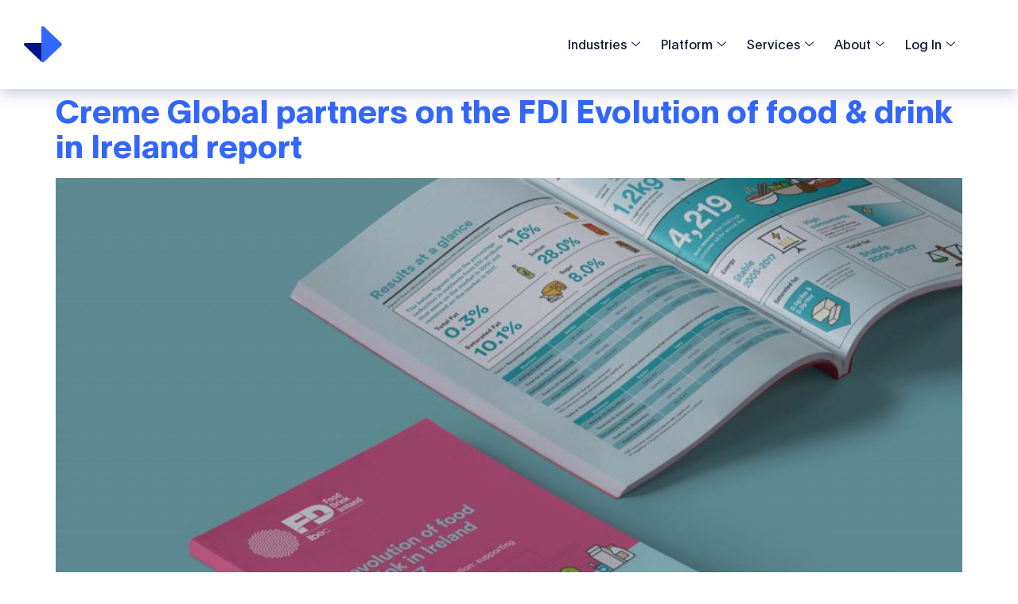

--- FILE ---
content_type: text/html; charset=UTF-8
request_url: https://www.cremeglobal.com/category/food-and-drink-industry-ireland-fdii/
body_size: 29922
content:
<!doctype html>
<html lang="en-US" prefix="og: https://ogp.me/ns#">
<head>
	<meta charset="UTF-8">
	<meta name="viewport" content="width=device-width, initial-scale=1">
	<link rel="profile" href="https://gmpg.org/xfn/11">
	
<!-- Search Engine Optimization by Rank Math - https://rankmath.com/ -->
<title>Food and Drink Industry Ireland (FDII) - Creme Global</title>
<meta name="robots" content="index, follow, max-snippet:-1, max-video-preview:-1, max-image-preview:large"/>
<link rel="canonical" href="https://www.cremeglobal.com/category/food-and-drink-industry-ireland-fdii/" />
<meta property="og:locale" content="en_US" />
<meta property="og:type" content="article" />
<meta property="og:title" content="Food and Drink Industry Ireland (FDII) - Creme Global" />
<meta property="og:url" content="https://www.cremeglobal.com/category/food-and-drink-industry-ireland-fdii/" />
<meta property="og:site_name" content="Creme Global" />
<meta name="twitter:card" content="summary_large_image" />
<meta name="twitter:title" content="Food and Drink Industry Ireland (FDII) - Creme Global" />
<script type="application/ld+json" class="rank-math-schema">{"@context":"https://schema.org","@graph":[{"@type":"Person","@id":"https://www.cremeglobal.com/#person","name":"Creme Global"},{"@type":"WebSite","@id":"https://www.cremeglobal.com/#website","url":"https://www.cremeglobal.com","name":"Creme Global","publisher":{"@id":"https://www.cremeglobal.com/#person"},"inLanguage":"en-US"},{"@type":"CollectionPage","@id":"https://www.cremeglobal.com/category/food-and-drink-industry-ireland-fdii/#webpage","url":"https://www.cremeglobal.com/category/food-and-drink-industry-ireland-fdii/","name":"Food and Drink Industry Ireland (FDII) - Creme Global","isPartOf":{"@id":"https://www.cremeglobal.com/#website"},"inLanguage":"en-US"}]}</script>
<!-- /Rank Math WordPress SEO plugin -->

<link rel='dns-prefetch' href='//js.hs-scripts.com' />
<link rel="alternate" type="application/rss+xml" title="Creme Global &raquo; Feed" href="https://www.cremeglobal.com/feed/" />
<link rel="alternate" type="application/rss+xml" title="Creme Global &raquo; Comments Feed" href="https://www.cremeglobal.com/comments/feed/" />
<link rel="alternate" type="application/rss+xml" title="Creme Global &raquo; Food and Drink Industry Ireland (FDII) Category Feed" href="https://www.cremeglobal.com/category/food-and-drink-industry-ireland-fdii/feed/" />
<style id='wp-img-auto-sizes-contain-inline-css'>
img:is([sizes=auto i],[sizes^="auto," i]){contain-intrinsic-size:3000px 1500px}
/*# sourceURL=wp-img-auto-sizes-contain-inline-css */
</style>
<style id='wp-emoji-styles-inline-css'>

	img.wp-smiley, img.emoji {
		display: inline !important;
		border: none !important;
		box-shadow: none !important;
		height: 1em !important;
		width: 1em !important;
		margin: 0 0.07em !important;
		vertical-align: -0.1em !important;
		background: none !important;
		padding: 0 !important;
	}
/*# sourceURL=wp-emoji-styles-inline-css */
</style>
<link rel='stylesheet' id='wp-block-library-css' href='https://www.cremeglobal.com/wp-includes/css/dist/block-library/style.css?ver=6.9' media='all' />
<style id='global-styles-inline-css'>
:root{--wp--preset--aspect-ratio--square: 1;--wp--preset--aspect-ratio--4-3: 4/3;--wp--preset--aspect-ratio--3-4: 3/4;--wp--preset--aspect-ratio--3-2: 3/2;--wp--preset--aspect-ratio--2-3: 2/3;--wp--preset--aspect-ratio--16-9: 16/9;--wp--preset--aspect-ratio--9-16: 9/16;--wp--preset--color--black: #000000;--wp--preset--color--cyan-bluish-gray: #abb8c3;--wp--preset--color--white: #ffffff;--wp--preset--color--pale-pink: #f78da7;--wp--preset--color--vivid-red: #cf2e2e;--wp--preset--color--luminous-vivid-orange: #ff6900;--wp--preset--color--luminous-vivid-amber: #fcb900;--wp--preset--color--light-green-cyan: #7bdcb5;--wp--preset--color--vivid-green-cyan: #00d084;--wp--preset--color--pale-cyan-blue: #8ed1fc;--wp--preset--color--vivid-cyan-blue: #0693e3;--wp--preset--color--vivid-purple: #9b51e0;--wp--preset--gradient--vivid-cyan-blue-to-vivid-purple: linear-gradient(135deg,rgb(6,147,227) 0%,rgb(155,81,224) 100%);--wp--preset--gradient--light-green-cyan-to-vivid-green-cyan: linear-gradient(135deg,rgb(122,220,180) 0%,rgb(0,208,130) 100%);--wp--preset--gradient--luminous-vivid-amber-to-luminous-vivid-orange: linear-gradient(135deg,rgb(252,185,0) 0%,rgb(255,105,0) 100%);--wp--preset--gradient--luminous-vivid-orange-to-vivid-red: linear-gradient(135deg,rgb(255,105,0) 0%,rgb(207,46,46) 100%);--wp--preset--gradient--very-light-gray-to-cyan-bluish-gray: linear-gradient(135deg,rgb(238,238,238) 0%,rgb(169,184,195) 100%);--wp--preset--gradient--cool-to-warm-spectrum: linear-gradient(135deg,rgb(74,234,220) 0%,rgb(151,120,209) 20%,rgb(207,42,186) 40%,rgb(238,44,130) 60%,rgb(251,105,98) 80%,rgb(254,248,76) 100%);--wp--preset--gradient--blush-light-purple: linear-gradient(135deg,rgb(255,206,236) 0%,rgb(152,150,240) 100%);--wp--preset--gradient--blush-bordeaux: linear-gradient(135deg,rgb(254,205,165) 0%,rgb(254,45,45) 50%,rgb(107,0,62) 100%);--wp--preset--gradient--luminous-dusk: linear-gradient(135deg,rgb(255,203,112) 0%,rgb(199,81,192) 50%,rgb(65,88,208) 100%);--wp--preset--gradient--pale-ocean: linear-gradient(135deg,rgb(255,245,203) 0%,rgb(182,227,212) 50%,rgb(51,167,181) 100%);--wp--preset--gradient--electric-grass: linear-gradient(135deg,rgb(202,248,128) 0%,rgb(113,206,126) 100%);--wp--preset--gradient--midnight: linear-gradient(135deg,rgb(2,3,129) 0%,rgb(40,116,252) 100%);--wp--preset--font-size--small: 13px;--wp--preset--font-size--medium: 20px;--wp--preset--font-size--large: 36px;--wp--preset--font-size--x-large: 42px;--wp--preset--spacing--20: 0.44rem;--wp--preset--spacing--30: 0.67rem;--wp--preset--spacing--40: 1rem;--wp--preset--spacing--50: 1.5rem;--wp--preset--spacing--60: 2.25rem;--wp--preset--spacing--70: 3.38rem;--wp--preset--spacing--80: 5.06rem;--wp--preset--shadow--natural: 6px 6px 9px rgba(0, 0, 0, 0.2);--wp--preset--shadow--deep: 12px 12px 50px rgba(0, 0, 0, 0.4);--wp--preset--shadow--sharp: 6px 6px 0px rgba(0, 0, 0, 0.2);--wp--preset--shadow--outlined: 6px 6px 0px -3px rgb(255, 255, 255), 6px 6px rgb(0, 0, 0);--wp--preset--shadow--crisp: 6px 6px 0px rgb(0, 0, 0);}:root { --wp--style--global--content-size: 800px;--wp--style--global--wide-size: 1200px; }:where(body) { margin: 0; }.wp-site-blocks > .alignleft { float: left; margin-right: 2em; }.wp-site-blocks > .alignright { float: right; margin-left: 2em; }.wp-site-blocks > .aligncenter { justify-content: center; margin-left: auto; margin-right: auto; }:where(.wp-site-blocks) > * { margin-block-start: 24px; margin-block-end: 0; }:where(.wp-site-blocks) > :first-child { margin-block-start: 0; }:where(.wp-site-blocks) > :last-child { margin-block-end: 0; }:root { --wp--style--block-gap: 24px; }:root :where(.is-layout-flow) > :first-child{margin-block-start: 0;}:root :where(.is-layout-flow) > :last-child{margin-block-end: 0;}:root :where(.is-layout-flow) > *{margin-block-start: 24px;margin-block-end: 0;}:root :where(.is-layout-constrained) > :first-child{margin-block-start: 0;}:root :where(.is-layout-constrained) > :last-child{margin-block-end: 0;}:root :where(.is-layout-constrained) > *{margin-block-start: 24px;margin-block-end: 0;}:root :where(.is-layout-flex){gap: 24px;}:root :where(.is-layout-grid){gap: 24px;}.is-layout-flow > .alignleft{float: left;margin-inline-start: 0;margin-inline-end: 2em;}.is-layout-flow > .alignright{float: right;margin-inline-start: 2em;margin-inline-end: 0;}.is-layout-flow > .aligncenter{margin-left: auto !important;margin-right: auto !important;}.is-layout-constrained > .alignleft{float: left;margin-inline-start: 0;margin-inline-end: 2em;}.is-layout-constrained > .alignright{float: right;margin-inline-start: 2em;margin-inline-end: 0;}.is-layout-constrained > .aligncenter{margin-left: auto !important;margin-right: auto !important;}.is-layout-constrained > :where(:not(.alignleft):not(.alignright):not(.alignfull)){max-width: var(--wp--style--global--content-size);margin-left: auto !important;margin-right: auto !important;}.is-layout-constrained > .alignwide{max-width: var(--wp--style--global--wide-size);}body .is-layout-flex{display: flex;}.is-layout-flex{flex-wrap: wrap;align-items: center;}.is-layout-flex > :is(*, div){margin: 0;}body .is-layout-grid{display: grid;}.is-layout-grid > :is(*, div){margin: 0;}body{padding-top: 0px;padding-right: 0px;padding-bottom: 0px;padding-left: 0px;}a:where(:not(.wp-element-button)){text-decoration: underline;}:root :where(.wp-element-button, .wp-block-button__link){background-color: #32373c;border-width: 0;color: #fff;font-family: inherit;font-size: inherit;font-style: inherit;font-weight: inherit;letter-spacing: inherit;line-height: inherit;padding-top: calc(0.667em + 2px);padding-right: calc(1.333em + 2px);padding-bottom: calc(0.667em + 2px);padding-left: calc(1.333em + 2px);text-decoration: none;text-transform: inherit;}.has-black-color{color: var(--wp--preset--color--black) !important;}.has-cyan-bluish-gray-color{color: var(--wp--preset--color--cyan-bluish-gray) !important;}.has-white-color{color: var(--wp--preset--color--white) !important;}.has-pale-pink-color{color: var(--wp--preset--color--pale-pink) !important;}.has-vivid-red-color{color: var(--wp--preset--color--vivid-red) !important;}.has-luminous-vivid-orange-color{color: var(--wp--preset--color--luminous-vivid-orange) !important;}.has-luminous-vivid-amber-color{color: var(--wp--preset--color--luminous-vivid-amber) !important;}.has-light-green-cyan-color{color: var(--wp--preset--color--light-green-cyan) !important;}.has-vivid-green-cyan-color{color: var(--wp--preset--color--vivid-green-cyan) !important;}.has-pale-cyan-blue-color{color: var(--wp--preset--color--pale-cyan-blue) !important;}.has-vivid-cyan-blue-color{color: var(--wp--preset--color--vivid-cyan-blue) !important;}.has-vivid-purple-color{color: var(--wp--preset--color--vivid-purple) !important;}.has-black-background-color{background-color: var(--wp--preset--color--black) !important;}.has-cyan-bluish-gray-background-color{background-color: var(--wp--preset--color--cyan-bluish-gray) !important;}.has-white-background-color{background-color: var(--wp--preset--color--white) !important;}.has-pale-pink-background-color{background-color: var(--wp--preset--color--pale-pink) !important;}.has-vivid-red-background-color{background-color: var(--wp--preset--color--vivid-red) !important;}.has-luminous-vivid-orange-background-color{background-color: var(--wp--preset--color--luminous-vivid-orange) !important;}.has-luminous-vivid-amber-background-color{background-color: var(--wp--preset--color--luminous-vivid-amber) !important;}.has-light-green-cyan-background-color{background-color: var(--wp--preset--color--light-green-cyan) !important;}.has-vivid-green-cyan-background-color{background-color: var(--wp--preset--color--vivid-green-cyan) !important;}.has-pale-cyan-blue-background-color{background-color: var(--wp--preset--color--pale-cyan-blue) !important;}.has-vivid-cyan-blue-background-color{background-color: var(--wp--preset--color--vivid-cyan-blue) !important;}.has-vivid-purple-background-color{background-color: var(--wp--preset--color--vivid-purple) !important;}.has-black-border-color{border-color: var(--wp--preset--color--black) !important;}.has-cyan-bluish-gray-border-color{border-color: var(--wp--preset--color--cyan-bluish-gray) !important;}.has-white-border-color{border-color: var(--wp--preset--color--white) !important;}.has-pale-pink-border-color{border-color: var(--wp--preset--color--pale-pink) !important;}.has-vivid-red-border-color{border-color: var(--wp--preset--color--vivid-red) !important;}.has-luminous-vivid-orange-border-color{border-color: var(--wp--preset--color--luminous-vivid-orange) !important;}.has-luminous-vivid-amber-border-color{border-color: var(--wp--preset--color--luminous-vivid-amber) !important;}.has-light-green-cyan-border-color{border-color: var(--wp--preset--color--light-green-cyan) !important;}.has-vivid-green-cyan-border-color{border-color: var(--wp--preset--color--vivid-green-cyan) !important;}.has-pale-cyan-blue-border-color{border-color: var(--wp--preset--color--pale-cyan-blue) !important;}.has-vivid-cyan-blue-border-color{border-color: var(--wp--preset--color--vivid-cyan-blue) !important;}.has-vivid-purple-border-color{border-color: var(--wp--preset--color--vivid-purple) !important;}.has-vivid-cyan-blue-to-vivid-purple-gradient-background{background: var(--wp--preset--gradient--vivid-cyan-blue-to-vivid-purple) !important;}.has-light-green-cyan-to-vivid-green-cyan-gradient-background{background: var(--wp--preset--gradient--light-green-cyan-to-vivid-green-cyan) !important;}.has-luminous-vivid-amber-to-luminous-vivid-orange-gradient-background{background: var(--wp--preset--gradient--luminous-vivid-amber-to-luminous-vivid-orange) !important;}.has-luminous-vivid-orange-to-vivid-red-gradient-background{background: var(--wp--preset--gradient--luminous-vivid-orange-to-vivid-red) !important;}.has-very-light-gray-to-cyan-bluish-gray-gradient-background{background: var(--wp--preset--gradient--very-light-gray-to-cyan-bluish-gray) !important;}.has-cool-to-warm-spectrum-gradient-background{background: var(--wp--preset--gradient--cool-to-warm-spectrum) !important;}.has-blush-light-purple-gradient-background{background: var(--wp--preset--gradient--blush-light-purple) !important;}.has-blush-bordeaux-gradient-background{background: var(--wp--preset--gradient--blush-bordeaux) !important;}.has-luminous-dusk-gradient-background{background: var(--wp--preset--gradient--luminous-dusk) !important;}.has-pale-ocean-gradient-background{background: var(--wp--preset--gradient--pale-ocean) !important;}.has-electric-grass-gradient-background{background: var(--wp--preset--gradient--electric-grass) !important;}.has-midnight-gradient-background{background: var(--wp--preset--gradient--midnight) !important;}.has-small-font-size{font-size: var(--wp--preset--font-size--small) !important;}.has-medium-font-size{font-size: var(--wp--preset--font-size--medium) !important;}.has-large-font-size{font-size: var(--wp--preset--font-size--large) !important;}.has-x-large-font-size{font-size: var(--wp--preset--font-size--x-large) !important;}
:root :where(.wp-block-pullquote){font-size: 1.5em;line-height: 1.6;}
/*# sourceURL=global-styles-inline-css */
</style>
<link rel='stylesheet' id='eae-css-css' href='https://www.cremeglobal.com/wp-content/plugins/addon-elements-for-elementor-page-builder/assets/css/eae.css?ver=1.14.4' media='all' />
<link rel='stylesheet' id='eae-peel-css-css' href='https://www.cremeglobal.com/wp-content/plugins/addon-elements-for-elementor-page-builder/assets/lib/peel/peel.css?ver=1.14.4' media='all' />
<link rel='stylesheet' id='font-awesome-4-shim-css' href='https://www.cremeglobal.com/wp-content/plugins/elementor/assets/lib/font-awesome/css/v4-shims.min.css?ver=1.0' media='all' />
<link rel='stylesheet' id='font-awesome-5-all-css' href='https://www.cremeglobal.com/wp-content/plugins/elementor/assets/lib/font-awesome/css/all.min.css?ver=1.0' media='all' />
<link rel='stylesheet' id='vegas-css-css' href='https://www.cremeglobal.com/wp-content/plugins/addon-elements-for-elementor-page-builder/assets/lib/vegas/vegas.css?ver=2.4.0' media='all' />
<link rel='stylesheet' id='cute-alert-css' href='https://www.cremeglobal.com/wp-content/plugins/metform/public/assets/lib/cute-alert/style.css?ver=4.1.0' media='all' />
<link rel='stylesheet' id='text-editor-style-css' href='https://www.cremeglobal.com/wp-content/plugins/metform/public/assets/css/text-editor.css?ver=4.1.0' media='all' />
<link rel='stylesheet' id='metform-pro-style-css' href='https://www.cremeglobal.com/wp-content/plugins/metform-pro/public/assets/css/style.min.css?ver=3.9.5' media='all' />
<link rel='stylesheet' id='hello-elementor-css' href='https://www.cremeglobal.com/wp-content/themes/hello-elementor/assets/css/reset.css?ver=3.4.5' media='all' />
<link rel='stylesheet' id='hello-elementor-theme-style-css' href='https://www.cremeglobal.com/wp-content/themes/hello-elementor/assets/css/theme.css?ver=3.4.5' media='all' />
<link rel='stylesheet' id='hello-elementor-header-footer-css' href='https://www.cremeglobal.com/wp-content/themes/hello-elementor/assets/css/header-footer.css?ver=3.4.5' media='all' />
<link rel='stylesheet' id='pscrollbar-css' href='https://www.cremeglobal.com/wp-content/plugins/quadmenu/assets/frontend/pscrollbar/perfect-scrollbar.min.css?ver=3.3.2' media='all' />
<link rel='stylesheet' id='owlcarousel-css' href='https://www.cremeglobal.com/wp-content/plugins/quadmenu/assets/frontend/owlcarousel/owl.carousel.min.css?ver=3.3.2' media='all' />
<link rel='stylesheet' id='quadmenu-normalize-css' href='https://www.cremeglobal.com/wp-content/plugins/quadmenu/assets/frontend/css/quadmenu-normalize.css?ver=3.3.2' media='all' />
<link rel='stylesheet' id='quadmenu-widgets-css' href='https://www.cremeglobal.com/wp-content/uploads/hello-elementor-child/quadmenu-widgets.css?ver=2.4.1.1652169524' media='all' />
<link rel='stylesheet' id='quadmenu-css' href='https://www.cremeglobal.com/wp-content/plugins/quadmenu/build/frontend/style.css?ver=3.3.2' media='all' />
<link rel='stylesheet' id='quadmenu-locations-css' href='https://www.cremeglobal.com/wp-content/uploads/hello-elementor-child/quadmenu-locations.css?ver=2.4.1.1652169524' media='all' />
<link rel='stylesheet' id='dashicons-css' href='https://www.cremeglobal.com/wp-includes/css/dashicons.css?ver=6.9' media='all' />
<link rel='stylesheet' id='elementor-frontend-css' href='https://www.cremeglobal.com/wp-content/uploads/elementor/css/custom-frontend.css?ver=1766074914' media='all' />
<style id='elementor-frontend-inline-css'>
.elementor-kit-8507{--e-global-color-primary:#3366FF;--e-global-color-secondary:#0B1739;--e-global-color-text:#000000;--e-global-color-accent:#001489;--e-global-color-9960388:#73A5FF;--e-global-color-fdab2c6:#6CD6BD;--e-global-color-568bd66:#FF3364;--e-global-color-b14f283:#B8BBCC;--e-global-color-d605f86:#E7E8F7;--e-global-color-d7605f6:#F0F1FC;--e-global-color-039e840:#FAFBFF;--e-global-color-4caa02a:#FFFFFF;--e-global-color-e780f89:#0D1837;--e-global-color-b1c8403:#FAFBFF;--e-global-color-e6572df:#F3F4FE;--e-global-color-22eaf5c:#E7E8F6;--e-global-color-df428de:#DADBEE;--e-global-color-96e6210:#CDCEEA;--e-global-color-023f762:#BCBDDA;--e-global-color-f1c6066:#A8AACE;--e-global-color-c4dd0c0:#8C8FBC;--e-global-color-ffe3bf8:#7375A4;--e-global-color-391b293:#52547C;--e-global-typography-primary-font-family:"Plain";--e-global-typography-primary-font-weight:600;--e-global-typography-secondary-font-family:"Plain";--e-global-typography-secondary-font-weight:400;--e-global-typography-text-font-family:"Plain";--e-global-typography-text-font-weight:400;--e-global-typography-accent-font-family:"Plain";--e-global-typography-accent-font-weight:500;--e-global-typography-a3ce13a-font-family:"Plain";--e-global-typography-a3ce13a-font-size:52px;--e-global-typography-a3ce13a-font-weight:700;--e-global-typography-a3ce13a-line-height:56px;--e-global-typography-a3ce13a-letter-spacing:-0.2px;--e-global-typography-525ec83-font-family:"Plain";--e-global-typography-525ec83-font-size:24px;--e-global-typography-525ec83-font-weight:700;--e-global-typography-525ec83-line-height:32px;--e-global-typography-2c24042-font-family:"Plain";--e-global-typography-2c24042-font-size:16px;--e-global-typography-2c24042-font-weight:400;--e-global-typography-2c24042-line-height:24px;color:#000000;font-family:"Plain", Sans-serif;font-size:19px;font-weight:400;line-height:27px;letter-spacing:0px;word-spacing:0px;}.elementor-kit-8507 button,.elementor-kit-8507 input[type="button"],.elementor-kit-8507 input[type="submit"],.elementor-kit-8507 .elementor-button{background-color:#3366FF;font-size:18px;line-height:28px;color:#FFFFFF;border-style:none;border-radius:8px 8px 8px 8px;padding:10px 20px 10px 20px;}.elementor-kit-8507 button:hover,.elementor-kit-8507 button:focus,.elementor-kit-8507 input[type="button"]:hover,.elementor-kit-8507 input[type="button"]:focus,.elementor-kit-8507 input[type="submit"]:hover,.elementor-kit-8507 input[type="submit"]:focus,.elementor-kit-8507 .elementor-button:hover,.elementor-kit-8507 .elementor-button:focus{background-color:var( --e-global-color-accent );color:var( --e-global-color-4caa02a );border-style:none;border-radius:8px 8px 8px 8px;}.elementor-kit-8507 e-page-transition{background-color:#FFBC7D;}.elementor-kit-8507 p{margin-block-end:0px;}.elementor-kit-8507 a{color:#3366FF;font-family:"Plain", Sans-serif;}.elementor-kit-8507 a:hover{color:var( --e-global-color-accent );text-decoration:underline;}.elementor-kit-8507 h1{color:#000000;font-family:"Plain", Sans-serif;font-size:48px;font-weight:400;line-height:52px;letter-spacing:0px;}.elementor-kit-8507 h2{color:#000000;font-family:"Plain", Sans-serif;font-size:40px;font-weight:700;line-height:44px;letter-spacing:0px;}.elementor-kit-8507 h3{color:#000000;font-family:"Plain", Sans-serif;font-size:32px;font-weight:700;line-height:40px;}.elementor-kit-8507 h4{color:#000000;font-family:"Plain", Sans-serif;font-size:24px;font-weight:400;line-height:28px;letter-spacing:0px;}.elementor-kit-8507 h5{color:#000000;font-family:"Plain", Sans-serif;font-size:24px;font-weight:700;line-height:28px;letter-spacing:0px;}.elementor-kit-8507 h6{color:#000000;font-family:"Plain", Sans-serif;font-size:16px;font-weight:700;line-height:24px;letter-spacing:0px;word-spacing:0px;}.elementor-kit-8507 input:not([type="button"]):not([type="submit"]),.elementor-kit-8507 textarea,.elementor-kit-8507 .elementor-field-textual{border-radius:8px 8px 8px 8px;padding:8px 8px 8px 8px;}.elementor-kit-8507 input:focus:not([type="button"]):not([type="submit"]),.elementor-kit-8507 textarea:focus,.elementor-kit-8507 .elementor-field-textual:focus{border-style:solid;border-radius:0px 0px 0px 0px;}.elementor-section.elementor-section-boxed > .elementor-container{max-width:1300px;}.e-con{--container-max-width:1300px;}.elementor-widget:not(:last-child){margin-block-end:25px;}.elementor-element{--widgets-spacing:25px 25px;--widgets-spacing-row:25px;--widgets-spacing-column:25px;}{}h1.entry-title{display:var(--page-title-display);}@media(max-width:800px){.elementor-kit-8507{font-size:14px;line-height:18px;letter-spacing:0.1px;}.elementor-kit-8507 p{margin-block-end:0px;}.elementor-kit-8507 h1{font-size:44px;line-height:48px;letter-spacing:-1px;}.elementor-kit-8507 h2{font-size:36px;line-height:40px;letter-spacing:-1px;}.elementor-kit-8507 h3{font-size:24px;line-height:28px;}.elementor-kit-8507 h4{font-size:18px;line-height:24px;letter-spacing:0px;}.elementor-kit-8507 h5{font-size:18px;line-height:28px;}.elementor-kit-8507 h6{font-size:16px;line-height:32px;}.elementor-section.elementor-section-boxed > .elementor-container{max-width:800px;}.e-con{--container-max-width:800px;}}@media(max-width:550px){.elementor-kit-8507{font-size:14px;line-height:18px;letter-spacing:0.1px;}.elementor-kit-8507 h1{font-size:32px;line-height:40px;letter-spacing:0px;}.elementor-kit-8507 h2{font-size:32px;line-height:36px;letter-spacing:-1px;}.elementor-kit-8507 h3{font-size:24px;line-height:28px;}.elementor-kit-8507 h4{font-size:18px;line-height:24px;letter-spacing:0px;}.elementor-kit-8507 h5{font-size:20px;line-height:24px;}.elementor-kit-8507 h6{font-size:16px;line-height:24px;}.elementor-section.elementor-section-boxed > .elementor-container{max-width:700px;}.e-con{--container-max-width:700px;}}/* Start Custom Fonts CSS */@font-face {
	font-family: 'Plain';
	font-style: normal;
	font-weight: normal;
	font-display: auto;
	src: url('/wp-content/uploads/2021/06/plain_regularregular.woff2') format('woff2'),
		url('/wp-content/uploads/2021/06/plain_regularregular-1.woff') format('woff'),
		url('/wp-content/uploads/2021/06/plain_regularregular-1.ttf') format('truetype');
}
@font-face {
	font-family: 'Plain';
	font-style: italic;
	font-weight: normal;
	font-display: auto;
	src: url('/wp-content/uploads/2021/06/PlainRegular-Italic-1.eot');
	src: url('/wp-content/uploads/2021/06/PlainRegular-Italic-1.eot?#iefix') format('embedded-opentype'),
		url('/wp-content/uploads/2021/06/plainregular_italic-1.woff2') format('woff2'),
		url('/wp-content/uploads/2021/06/plainregular_italic-1.woff') format('woff'),
		url('/wp-content/uploads/2021/06/plainregular_italic-1.ttf') format('truetype'),
		url('/wp-content/uploads/2021/06/PlainRegular-Italic-1.svg#Plain') format('svg');
}
@font-face {
	font-family: 'Plain';
	font-style: normal;
	font-weight: 200;
	font-display: auto;
	src: url('/wp-content/uploads/2021/06/PlainThin-Regular-1.eot');
	src: url('/wp-content/uploads/2021/06/PlainThin-Regular-1.eot?#iefix') format('embedded-opentype'),
		url('/wp-content/uploads/2021/06/plainthin-1.woff2') format('woff2'),
		url('/wp-content/uploads/2021/06/plainthin-1.woff') format('woff'),
		url('/wp-content/uploads/2021/06/plainthin-1.ttf') format('truetype');
}
@font-face {
	font-family: 'Plain';
	font-style: italic;
	font-weight: 200;
	font-display: auto;
	src: url('/wp-content/uploads/2021/06/PlainThin-Italic-1.eot');
	src: url('/wp-content/uploads/2021/06/PlainThin-Italic-1.eot?#iefix') format('embedded-opentype'),
		url('/wp-content/uploads/2021/06/plainthin_italic-1.woff2') format('woff2'),
		url('/wp-content/uploads/2021/06/plainthin_italic-1.woff') format('woff'),
		url('/wp-content/uploads/2021/06/plainthin_italic-1.ttf') format('truetype'),
		url('/wp-content/uploads/2021/06/PlainThin-Italic-1.svg#Plain') format('svg');
}
@font-face {
	font-family: 'Plain';
	font-style: normal;
	font-weight: bold;
	font-display: auto;
	src: url('/wp-content/uploads/2021/06/PlainBold-Regular-2.eot');
	src: url('/wp-content/uploads/2021/06/PlainBold-Regular-2.eot?#iefix') format('embedded-opentype'),
		url('/wp-content/uploads/2021/06/plainbold-1.woff2') format('woff2'),
		url('/wp-content/uploads/2021/06/plainbold-1.woff') format('woff'),
		url('/wp-content/uploads/2021/06/plainbold-1.ttf') format('truetype'),
		url('/wp-content/uploads/2021/06/PlainBold-Regular-4.svg#Plain') format('svg');
}
@font-face {
	font-family: 'Plain';
	font-style: italic;
	font-weight: bold;
	font-display: auto;
	src: url('/wp-content/uploads/2021/06/PlainBold-Italic-1.eot');
	src: url('/wp-content/uploads/2021/06/PlainBold-Italic-1.eot?#iefix') format('embedded-opentype'),
		url('/wp-content/uploads/2021/06/plainbold_italic-1.woff2') format('woff2'),
		url('/wp-content/uploads/2021/06/plainbold_italic-1.woff') format('woff'),
		url('/wp-content/uploads/2021/06/plainbold_italic-1.ttf') format('truetype'),
		url('/wp-content/uploads/2021/06/PlainBold-Italic-1.svg#Plain') format('svg');
}
/* End Custom Fonts CSS */
.elementor-8953 .elementor-element.elementor-element-c0f914a > .elementor-container > .elementor-column > .elementor-widget-wrap{align-content:center;align-items:center;}.elementor-8953 .elementor-element.elementor-element-c0f914a > .elementor-container{max-width:1300px;min-height:112px;}.elementor-8953 .elementor-element.elementor-element-c0f914a{z-index:1;}.elementor-bc-flex-widget .elementor-8953 .elementor-element.elementor-element-78fe80f7.elementor-column .elementor-widget-wrap{align-items:center;}.elementor-8953 .elementor-element.elementor-element-78fe80f7.elementor-column.elementor-element[data-element_type="column"] > .elementor-widget-wrap.elementor-element-populated{align-content:center;align-items:center;}.elementor-8953 .elementor-element.elementor-element-78fe80f7.elementor-column > .elementor-widget-wrap{justify-content:flex-start;}.elementor-8953 .elementor-element.elementor-element-78fe80f7 > .elementor-element-populated{padding:0px 0px 0px 30px;}.elementor-8953 .elementor-element.elementor-element-2290f49{text-align:left;}.elementor-bc-flex-widget .elementor-8953 .elementor-element.elementor-element-40365c77.elementor-column .elementor-widget-wrap{align-items:center;}.elementor-8953 .elementor-element.elementor-element-40365c77.elementor-column.elementor-element[data-element_type="column"] > .elementor-widget-wrap.elementor-element-populated{align-content:center;align-items:center;}.elementor-8953 .elementor-element.elementor-element-40365c77 > .elementor-element-populated{padding:0px 0px 0px 0px;}.elementor-8953 .elementor-element.elementor-element-374be1c .elementskit-menu-hamburger{background-color:var( --e-global-color-4caa02a );float:right;}.elementor-8953 .elementor-element.elementor-element-374be1c .elementskit-menu-close{background-color:var( --e-global-color-4caa02a );color:var( --e-global-color-secondary );}.elementor-8953 .elementor-element.elementor-element-374be1c{width:100%;max-width:100%;align-self:flex-start;}.elementor-8953 .elementor-element.elementor-element-374be1c .elementskit-menu-container{height:112px;border-radius:0px 0px 0px 0px;}.elementor-8953 .elementor-element.elementor-element-374be1c .elementskit-navbar-nav > li > a{font-family:"Plain", Sans-serif;font-size:16px;font-weight:400;letter-spacing:0px;color:var( --e-global-color-secondary );padding:10px 10px 10px 10px;}.elementor-8953 .elementor-element.elementor-element-374be1c .elementskit-navbar-nav > li > a:hover{color:var( --e-global-color-primary );}.elementor-8953 .elementor-element.elementor-element-374be1c .elementskit-navbar-nav > li > a:focus{color:var( --e-global-color-primary );}.elementor-8953 .elementor-element.elementor-element-374be1c .elementskit-navbar-nav > li > a:active{color:var( --e-global-color-primary );}.elementor-8953 .elementor-element.elementor-element-374be1c .elementskit-navbar-nav > li:hover > a{color:var( --e-global-color-primary );}.elementor-8953 .elementor-element.elementor-element-374be1c .elementskit-navbar-nav > li:hover > a .elementskit-submenu-indicator{color:var( --e-global-color-primary );}.elementor-8953 .elementor-element.elementor-element-374be1c .elementskit-navbar-nav > li > a:hover .elementskit-submenu-indicator{color:var( --e-global-color-primary );}.elementor-8953 .elementor-element.elementor-element-374be1c .elementskit-navbar-nav > li > a:focus .elementskit-submenu-indicator{color:var( --e-global-color-primary );}.elementor-8953 .elementor-element.elementor-element-374be1c .elementskit-navbar-nav > li > a:active .elementskit-submenu-indicator{color:var( --e-global-color-primary );}.elementor-8953 .elementor-element.elementor-element-374be1c .elementskit-navbar-nav > li.current-menu-item > a{color:var( --e-global-color-secondary );}.elementor-8953 .elementor-element.elementor-element-374be1c .elementskit-navbar-nav > li.current-menu-ancestor > a{color:var( --e-global-color-secondary );}.elementor-8953 .elementor-element.elementor-element-374be1c .elementskit-navbar-nav > li.current-menu-ancestor > a .elementskit-submenu-indicator{color:var( --e-global-color-secondary );}.elementor-8953 .elementor-element.elementor-element-374be1c .elementskit-navbar-nav > li > a .elementskit-submenu-indicator{color:var( --e-global-color-secondary );fill:var( --e-global-color-secondary );}.elementor-8953 .elementor-element.elementor-element-374be1c .elementskit-navbar-nav > li > a .ekit-submenu-indicator-icon{color:var( --e-global-color-secondary );fill:var( --e-global-color-secondary );}.elementor-8953 .elementor-element.elementor-element-374be1c .elementskit-navbar-nav .elementskit-submenu-panel > li > a{padding:15px 15px 15px 15px;color:#000000;}.elementor-8953 .elementor-element.elementor-element-374be1c .elementskit-navbar-nav .elementskit-submenu-panel > li > a:hover{color:#707070;}.elementor-8953 .elementor-element.elementor-element-374be1c .elementskit-navbar-nav .elementskit-submenu-panel > li > a:focus{color:#707070;}.elementor-8953 .elementor-element.elementor-element-374be1c .elementskit-navbar-nav .elementskit-submenu-panel > li > a:active{color:#707070;}.elementor-8953 .elementor-element.elementor-element-374be1c .elementskit-navbar-nav .elementskit-submenu-panel > li:hover > a{color:#707070;}.elementor-8953 .elementor-element.elementor-element-374be1c .elementskit-navbar-nav .elementskit-submenu-panel > li.current-menu-item > a{color:#707070 !important;}.elementor-8953 .elementor-element.elementor-element-374be1c .elementskit-submenu-panel{padding:15px 0px 15px 0px;}.elementor-8953 .elementor-element.elementor-element-374be1c .elementskit-navbar-nav .elementskit-submenu-panel{border-radius:0px 0px 0px 0px;min-width:220px;}.elementor-8953 .elementor-element.elementor-element-374be1c .elementskit-menu-hamburger .elementskit-menu-hamburger-icon{background-color:var( --e-global-color-secondary );}.elementor-8953 .elementor-element.elementor-element-374be1c .elementskit-menu-hamburger > .ekit-menu-icon{color:var( --e-global-color-secondary );}.elementor-8953 .elementor-element.elementor-element-374be1c .elementskit-menu-hamburger:hover .elementskit-menu-hamburger-icon{background-color:rgba(0, 0, 0, 0.5);}.elementor-8953 .elementor-element.elementor-element-374be1c .elementskit-menu-hamburger:hover > .ekit-menu-icon{color:rgba(0, 0, 0, 0.5);}.elementor-8953 .elementor-element.elementor-element-374be1c .elementskit-menu-close:hover{color:rgba(0, 0, 0, 0.5);}.elementor-theme-builder-content-area{height:400px;}.elementor-location-header:before, .elementor-location-footer:before{content:"";display:table;clear:both;}@media(max-width:800px){.elementor-8953 .elementor-element.elementor-element-c0f914a{margin-top:0px;margin-bottom:0px;padding:0px 20px 0px 20px;}.elementor-8953 .elementor-element.elementor-element-78fe80f7 > .elementor-element-populated{margin:0px 0px 0px 0px;--e-column-margin-right:0px;--e-column-margin-left:0px;padding:0px 0px 0px 0px;}.elementor-8953 .elementor-element.elementor-element-374be1c{width:100%;max-width:100%;align-self:center;}.elementor-8953 .elementor-element.elementor-element-374be1c .elementskit-nav-identity-panel{padding:10px 0px 10px 0px;}.elementor-8953 .elementor-element.elementor-element-374be1c .elementskit-menu-container{max-width:100%;border-radius:0px 0px 0px 0px;}.elementor-8953 .elementor-element.elementor-element-374be1c .elementskit-navbar-nav > li > a{color:var( --e-global-color-secondary );padding:20px 20px 20px 20px;}.elementor-8953 .elementor-element.elementor-element-374be1c .elementskit-navbar-nav-default .elementskit-dropdown-has>a .elementskit-submenu-indicator{margin:10px 10px 10px 10px;}.elementor-8953 .elementor-element.elementor-element-374be1c .elementskit-navbar-nav-default .elementskit-dropdown-has>a .ekit-submenu-indicator-icon{margin:10px 10px 10px 10px;}.elementor-8953 .elementor-element.elementor-element-374be1c .elementskit-navbar-nav .elementskit-submenu-panel > li > a{padding:15px 15px 15px 15px;}.elementor-8953 .elementor-element.elementor-element-374be1c .elementskit-submenu-panel{padding:0px 0px 0px 0px;}.elementor-8953 .elementor-element.elementor-element-374be1c .elementskit-navbar-nav .elementskit-submenu-panel{border-radius:0px 0px 0px 0px;}.elementor-8953 .elementor-element.elementor-element-374be1c .elementskit-menu-hamburger{float:right;padding:8px 8px 8px 8px;width:45px;border-radius:0px;}.elementor-8953 .elementor-element.elementor-element-374be1c .elementskit-menu-hamburger > .ekit-menu-icon{font-size:15px;}.elementor-8953 .elementor-element.elementor-element-374be1c .elementskit-menu-close{padding:8px 8px 8px 8px;margin:12px 12px 12px 12px;width:45px;border-radius:9px;}.elementor-8953 .elementor-element.elementor-element-374be1c .elementskit-nav-logo > img{max-width:160px;max-height:60px;}.elementor-8953 .elementor-element.elementor-element-374be1c .elementskit-nav-logo{margin:5px 0px 5px 0px;padding:5px 5px 5px 5px;}}@media(max-width:550px){.elementor-8953 .elementor-element.elementor-element-78fe80f7{width:23%;}.elementor-8953 .elementor-element.elementor-element-78fe80f7 > .elementor-element-populated{margin:0px 0px 0px 0px;--e-column-margin-right:0px;--e-column-margin-left:0px;padding:0px 0px 0px 0px;}.elementor-8953 .elementor-element.elementor-element-40365c77{width:70%;}.elementor-8953 .elementor-element.elementor-element-374be1c .elementskit-navbar-nav li a .ekit-menu-icon{padding:20px 20px 20px 20px;}.elementor-8953 .elementor-element.elementor-element-374be1c .elementskit-nav-logo > img{max-width:120px;max-height:50px;}}@media(max-width:800px) and (min-width:551px){.elementor-8953 .elementor-element.elementor-element-78fe80f7{width:20%;}.elementor-8953 .elementor-element.elementor-element-40365c77{width:80%;}}/* Start custom CSS for section, class: .elementor-element-c0f914a */.hdr{
    box-shadow: 0px 4px 20px rgba(0, 20, 137, 0.25);

}/* End custom CSS */
.elementor-19123 .elementor-element.elementor-element-64d10f7f:not(.elementor-motion-effects-element-type-background), .elementor-19123 .elementor-element.elementor-element-64d10f7f > .elementor-motion-effects-container > .elementor-motion-effects-layer{background-color:var( --e-global-color-e6572df );}.elementor-19123 .elementor-element.elementor-element-64d10f7f > .elementor-container{max-width:1300px;}.elementor-19123 .elementor-element.elementor-element-64d10f7f{transition:background 0.3s, border 0.3s, border-radius 0.3s, box-shadow 0.3s;padding:80px 0px 80px 0px;}.elementor-19123 .elementor-element.elementor-element-64d10f7f > .elementor-background-overlay{transition:background 0.3s, border-radius 0.3s, opacity 0.3s;}.elementor-19123 .elementor-element.elementor-element-3ac37902 > .elementor-element-populated{padding:0px 0px 0px 0px;}.elementor-19123 .elementor-element.elementor-element-ffc60a8{text-align:center;}.elementor-19123 .elementor-element.elementor-element-3d425fd{--spacer-size:36px;}.elementor-19123 .elementor-element.elementor-element-3c682927 > .elementor-element-populated{padding:20px 0px 20px 0px;}.elementor-19123 .elementor-element.elementor-element-14ecb1bd > .elementor-widget-container{padding:0px 0px 040px 0px;}.elementor-19123 .elementor-element.elementor-element-14ecb1bd .elementskit-section-title-wraper .elementskit-section-title{color:var( --e-global-color-secondary );margin:0px 0px 0px 0px;font-family:"Plain", Sans-serif;font-size:18px;font-weight:400;line-height:18px;letter-spacing:0px;word-spacing:0px;}.elementor-19123 .elementor-element.elementor-element-14ecb1bd .elementskit-section-title-wraper .elementskit-section-title > span{color:#000000;}.elementor-19123 .elementor-element.elementor-element-14ecb1bd .elementskit-section-title-wraper .elementskit-section-title:hover > span{color:#000000;}.elementor-19123 .elementor-element.elementor-element-6d486161 .elementor-icon-list-items:not(.elementor-inline-items) .elementor-icon-list-item:not(:last-child){padding-block-end:calc(15px/2);}.elementor-19123 .elementor-element.elementor-element-6d486161 .elementor-icon-list-items:not(.elementor-inline-items) .elementor-icon-list-item:not(:first-child){margin-block-start:calc(15px/2);}.elementor-19123 .elementor-element.elementor-element-6d486161 .elementor-icon-list-items.elementor-inline-items .elementor-icon-list-item{margin-inline:calc(15px/2);}.elementor-19123 .elementor-element.elementor-element-6d486161 .elementor-icon-list-items.elementor-inline-items{margin-inline:calc(-15px/2);}.elementor-19123 .elementor-element.elementor-element-6d486161 .elementor-icon-list-items.elementor-inline-items .elementor-icon-list-item:after{inset-inline-end:calc(-15px/2);}.elementor-19123 .elementor-element.elementor-element-6d486161 .elementor-icon-list-icon i{transition:color 0.3s;}.elementor-19123 .elementor-element.elementor-element-6d486161 .elementor-icon-list-icon svg{transition:fill 0.3s;}.elementor-19123 .elementor-element.elementor-element-6d486161{--e-icon-list-icon-size:0px;--icon-vertical-offset:0px;}.elementor-19123 .elementor-element.elementor-element-6d486161 .elementor-icon-list-item > .elementor-icon-list-text, .elementor-19123 .elementor-element.elementor-element-6d486161 .elementor-icon-list-item > a{font-family:"Plain", Sans-serif;font-size:14px;font-weight:400;line-height:2em;letter-spacing:0px;word-spacing:0px;}.elementor-19123 .elementor-element.elementor-element-6d486161 .elementor-icon-list-text{color:var( --e-global-color-secondary );transition:color 0.6s;}.elementor-19123 .elementor-element.elementor-element-6d486161 .elementor-icon-list-item:hover .elementor-icon-list-text{color:#4172F3;}.elementor-19123 .elementor-element.elementor-element-4621b772 > .elementor-element-populated{text-align:left;padding:20px 0px 20px 0px;}.elementor-19123 .elementor-element.elementor-element-16663c1b > .elementor-widget-container{padding:0px 0px 040px 0px;}.elementor-19123 .elementor-element.elementor-element-16663c1b .elementskit-section-title-wraper .elementskit-section-title{color:var( --e-global-color-secondary );margin:0px 0px 0px 0px;font-family:"Plain", Sans-serif;font-size:18px;font-weight:400;line-height:1.2em;letter-spacing:0px;word-spacing:0px;}.elementor-19123 .elementor-element.elementor-element-16663c1b .elementskit-section-title-wraper .elementskit-section-title > span{color:#000000;}.elementor-19123 .elementor-element.elementor-element-16663c1b .elementskit-section-title-wraper .elementskit-section-title:hover > span{color:#000000;}.elementor-19123 .elementor-element.elementor-element-626c117a .elementor-icon-list-items:not(.elementor-inline-items) .elementor-icon-list-item:not(:last-child){padding-block-end:calc(15px/2);}.elementor-19123 .elementor-element.elementor-element-626c117a .elementor-icon-list-items:not(.elementor-inline-items) .elementor-icon-list-item:not(:first-child){margin-block-start:calc(15px/2);}.elementor-19123 .elementor-element.elementor-element-626c117a .elementor-icon-list-items.elementor-inline-items .elementor-icon-list-item{margin-inline:calc(15px/2);}.elementor-19123 .elementor-element.elementor-element-626c117a .elementor-icon-list-items.elementor-inline-items{margin-inline:calc(-15px/2);}.elementor-19123 .elementor-element.elementor-element-626c117a .elementor-icon-list-items.elementor-inline-items .elementor-icon-list-item:after{inset-inline-end:calc(-15px/2);}.elementor-19123 .elementor-element.elementor-element-626c117a .elementor-icon-list-icon i{transition:color 0.3s;}.elementor-19123 .elementor-element.elementor-element-626c117a .elementor-icon-list-icon svg{transition:fill 0.3s;}.elementor-19123 .elementor-element.elementor-element-626c117a{--e-icon-list-icon-size:0px;--icon-vertical-offset:0px;}.elementor-19123 .elementor-element.elementor-element-626c117a .elementor-icon-list-item > .elementor-icon-list-text, .elementor-19123 .elementor-element.elementor-element-626c117a .elementor-icon-list-item > a{font-family:"Plain", Sans-serif;font-size:14px;font-weight:400;line-height:1.5em;letter-spacing:0px;word-spacing:0px;}.elementor-19123 .elementor-element.elementor-element-626c117a .elementor-icon-list-text{color:var( --e-global-color-secondary );transition:color 0.5s;}.elementor-19123 .elementor-element.elementor-element-626c117a .elementor-icon-list-item:hover .elementor-icon-list-text{color:#4172F3;}.elementor-19123 .elementor-element.elementor-element-139ef7d > .elementor-element-populated{padding:20px 0px 20px 0px;}.elementor-19123 .elementor-element.elementor-element-4540cd9c > .elementor-widget-container{padding:0px 0px 040px 0px;}.elementor-19123 .elementor-element.elementor-element-4540cd9c .elementskit-section-title-wraper .elementskit-section-title{color:var( --e-global-color-secondary );margin:0px 0px 0px 0px;font-family:"Plain", Sans-serif;font-size:18px;font-weight:400;line-height:18px;letter-spacing:0px;word-spacing:0px;}.elementor-19123 .elementor-element.elementor-element-4540cd9c .elementskit-section-title-wraper .elementskit-section-title > span{color:#000000;}.elementor-19123 .elementor-element.elementor-element-4540cd9c .elementskit-section-title-wraper .elementskit-section-title:hover > span{color:#000000;}.elementor-19123 .elementor-element.elementor-element-299db98e .elementor-icon-list-items:not(.elementor-inline-items) .elementor-icon-list-item:not(:last-child){padding-block-end:calc(15px/2);}.elementor-19123 .elementor-element.elementor-element-299db98e .elementor-icon-list-items:not(.elementor-inline-items) .elementor-icon-list-item:not(:first-child){margin-block-start:calc(15px/2);}.elementor-19123 .elementor-element.elementor-element-299db98e .elementor-icon-list-items.elementor-inline-items .elementor-icon-list-item{margin-inline:calc(15px/2);}.elementor-19123 .elementor-element.elementor-element-299db98e .elementor-icon-list-items.elementor-inline-items{margin-inline:calc(-15px/2);}.elementor-19123 .elementor-element.elementor-element-299db98e .elementor-icon-list-items.elementor-inline-items .elementor-icon-list-item:after{inset-inline-end:calc(-15px/2);}.elementor-19123 .elementor-element.elementor-element-299db98e .elementor-icon-list-icon i{transition:color 0.3s;}.elementor-19123 .elementor-element.elementor-element-299db98e .elementor-icon-list-icon svg{transition:fill 0.3s;}.elementor-19123 .elementor-element.elementor-element-299db98e{--e-icon-list-icon-size:0px;--icon-vertical-offset:0px;}.elementor-19123 .elementor-element.elementor-element-299db98e .elementor-icon-list-item > .elementor-icon-list-text, .elementor-19123 .elementor-element.elementor-element-299db98e .elementor-icon-list-item > a{font-family:"Plain", Sans-serif;font-size:14px;font-weight:400;line-height:1.5em;letter-spacing:0px;word-spacing:0px;}.elementor-19123 .elementor-element.elementor-element-299db98e .elementor-icon-list-text{color:var( --e-global-color-secondary );transition:color 0.5s;}.elementor-19123 .elementor-element.elementor-element-299db98e .elementor-icon-list-item:hover .elementor-icon-list-text{color:#4172F3;}.elementor-19123 .elementor-element.elementor-element-45e7627d > .elementor-element-populated{padding:20px 0px 20px 0px;}.elementor-19123 .elementor-element.elementor-element-118c8ecf > .elementor-widget-container{padding:0px 0px 040px 0px;}.elementor-19123 .elementor-element.elementor-element-118c8ecf .elementskit-section-title-wraper .elementskit-section-title{color:var( --e-global-color-secondary );margin:0px 0px 0px 0px;font-family:"Plain", Sans-serif;font-size:18px;font-weight:400;line-height:18px;letter-spacing:0px;word-spacing:0px;}.elementor-19123 .elementor-element.elementor-element-118c8ecf .elementskit-section-title-wraper .elementskit-section-title > span{color:#000000;}.elementor-19123 .elementor-element.elementor-element-118c8ecf .elementskit-section-title-wraper .elementskit-section-title:hover > span{color:#000000;}.elementor-19123 .elementor-element.elementor-element-7fd60f61 .elementor-icon-list-items:not(.elementor-inline-items) .elementor-icon-list-item:not(:last-child){padding-block-end:calc(15px/2);}.elementor-19123 .elementor-element.elementor-element-7fd60f61 .elementor-icon-list-items:not(.elementor-inline-items) .elementor-icon-list-item:not(:first-child){margin-block-start:calc(15px/2);}.elementor-19123 .elementor-element.elementor-element-7fd60f61 .elementor-icon-list-items.elementor-inline-items .elementor-icon-list-item{margin-inline:calc(15px/2);}.elementor-19123 .elementor-element.elementor-element-7fd60f61 .elementor-icon-list-items.elementor-inline-items{margin-inline:calc(-15px/2);}.elementor-19123 .elementor-element.elementor-element-7fd60f61 .elementor-icon-list-items.elementor-inline-items .elementor-icon-list-item:after{inset-inline-end:calc(-15px/2);}.elementor-19123 .elementor-element.elementor-element-7fd60f61 .elementor-icon-list-icon i{transition:color 0.3s;}.elementor-19123 .elementor-element.elementor-element-7fd60f61 .elementor-icon-list-icon svg{transition:fill 0.3s;}.elementor-19123 .elementor-element.elementor-element-7fd60f61{--e-icon-list-icon-size:0px;--icon-vertical-offset:0px;}.elementor-19123 .elementor-element.elementor-element-7fd60f61 .elementor-icon-list-item > .elementor-icon-list-text, .elementor-19123 .elementor-element.elementor-element-7fd60f61 .elementor-icon-list-item > a{font-family:"Plain", Sans-serif;font-size:14px;font-weight:400;line-height:1.5em;letter-spacing:0px;word-spacing:0px;}.elementor-19123 .elementor-element.elementor-element-7fd60f61 .elementor-icon-list-text{color:var( --e-global-color-secondary );transition:color 0.5s;}.elementor-19123 .elementor-element.elementor-element-7fd60f61 .elementor-icon-list-item:hover .elementor-icon-list-text{color:#4172F3;}.elementor-19123 .elementor-element.elementor-element-4aa6049b{--grid-template-columns:repeat(0, auto);--icon-size:20px;--grid-column-gap:25px;--grid-row-gap:0px;}.elementor-19123 .elementor-element.elementor-element-4aa6049b .elementor-widget-container{text-align:center;}.elementor-19123 .elementor-element.elementor-element-4aa6049b .elementor-social-icon{background-color:#02010100;}.elementor-19123 .elementor-element.elementor-element-4aa6049b .elementor-social-icon i{color:#0D1837;}.elementor-19123 .elementor-element.elementor-element-4aa6049b .elementor-social-icon svg{fill:#0D1837;}.elementor-19123 .elementor-element.elementor-element-4aa6049b .elementor-social-icon:hover{background-color:var( --e-global-color-e6572df );}.elementor-19123 .elementor-element.elementor-element-4aa6049b .elementor-social-icon:hover i{color:#3366FF;}.elementor-19123 .elementor-element.elementor-element-4aa6049b .elementor-social-icon:hover svg{fill:#3366FF;}.elementor-19123 .elementor-element.elementor-element-557b5625{margin-top:0px;margin-bottom:0px;}.elementor-bc-flex-widget .elementor-19123 .elementor-element.elementor-element-5b167c05.elementor-column .elementor-widget-wrap{align-items:center;}.elementor-19123 .elementor-element.elementor-element-5b167c05.elementor-column.elementor-element[data-element_type="column"] > .elementor-widget-wrap.elementor-element-populated{align-content:center;align-items:center;}.elementor-19123 .elementor-element.elementor-element-74de4658{text-align:center;}.elementor-19123 .elementor-element.elementor-element-74de4658 .elementor-heading-title{font-family:"Plain", Sans-serif;font-size:12px;font-weight:400;line-height:32px;color:var( --e-global-color-f1c6066 );}.elementor-19123 .elementor-element.elementor-element-5f7b938b .elementor-nav-menu .elementor-item{font-family:"Roboto", Sans-serif;font-size:14px;font-weight:400;line-height:2em;letter-spacing:0px;word-spacing:0px;}.elementor-19123 .elementor-element.elementor-element-5f7b938b .elementor-nav-menu--main .elementor-item{color:#0D1837;fill:#0D1837;padding-top:0px;padding-bottom:0px;}.elementor-19123 .elementor-element.elementor-element-5f7b938b .elementor-nav-menu--main .elementor-item:hover,
					.elementor-19123 .elementor-element.elementor-element-5f7b938b .elementor-nav-menu--main .elementor-item.elementor-item-active,
					.elementor-19123 .elementor-element.elementor-element-5f7b938b .elementor-nav-menu--main .elementor-item.highlighted,
					.elementor-19123 .elementor-element.elementor-element-5f7b938b .elementor-nav-menu--main .elementor-item:focus{color:#3366FF;fill:#3366FF;}.elementor-19123 .elementor-element.elementor-element-5f7b938b .elementor-nav-menu--dropdown a:hover,
					.elementor-19123 .elementor-element.elementor-element-5f7b938b .elementor-nav-menu--dropdown a:focus,
					.elementor-19123 .elementor-element.elementor-element-5f7b938b .elementor-nav-menu--dropdown a.elementor-item-active,
					.elementor-19123 .elementor-element.elementor-element-5f7b938b .elementor-nav-menu--dropdown a.highlighted,
					.elementor-19123 .elementor-element.elementor-element-5f7b938b .elementor-menu-toggle:hover,
					.elementor-19123 .elementor-element.elementor-element-5f7b938b .elementor-menu-toggle:focus{color:#3366FF;}.elementor-19123 .elementor-element.elementor-element-5f7b938b .elementor-nav-menu--dropdown a:hover,
					.elementor-19123 .elementor-element.elementor-element-5f7b938b .elementor-nav-menu--dropdown a:focus,
					.elementor-19123 .elementor-element.elementor-element-5f7b938b .elementor-nav-menu--dropdown a.elementor-item-active,
					.elementor-19123 .elementor-element.elementor-element-5f7b938b .elementor-nav-menu--dropdown a.highlighted{background-color:#02010100;}.elementor-19123 .elementor-element.elementor-element-5f7b938b .elementor-nav-menu--dropdown a.elementor-item-active{color:#3366FF;background-color:#02010100;}.elementor-19123 .elementor-element.elementor-element-5f7b938b .elementor-nav-menu--dropdown .elementor-item, .elementor-19123 .elementor-element.elementor-element-5f7b938b .elementor-nav-menu--dropdown  .elementor-sub-item{font-family:"Roboto", Sans-serif;font-size:14px;font-weight:500;}.elementor-19123 .elementor-element.elementor-element-5f7b938b .elementor-nav-menu--dropdown a{padding-left:0px;padding-right:0px;padding-top:5px;padding-bottom:5px;}.elementor-19123 .elementor-element.elementor-element-5f7b938b .elementor-nav-menu--main > .elementor-nav-menu > li > .elementor-nav-menu--dropdown, .elementor-19123 .elementor-element.elementor-element-5f7b938b .elementor-nav-menu__container.elementor-nav-menu--dropdown{margin-top:0px !important;}.elementor-theme-builder-content-area{height:400px;}.elementor-location-header:before, .elementor-location-footer:before{content:"";display:table;clear:both;}@media(max-width:800px) and (min-width:551px){.elementor-19123 .elementor-element.elementor-element-3c682927{width:50%;}.elementor-19123 .elementor-element.elementor-element-4621b772{width:50%;}.elementor-19123 .elementor-element.elementor-element-139ef7d{width:50%;}.elementor-19123 .elementor-element.elementor-element-45e7627d{width:50%;}}@media(max-width:800px){.elementor-19123 .elementor-element.elementor-element-3ac37902 > .elementor-element-populated{padding:15px 15px 15px 15px;}.elementor-19123 .elementor-element.elementor-element-28855c03{padding:15px 15px 15px 15px;}}@media(max-width:550px){.elementor-19123 .elementor-element.elementor-element-64d10f7f{padding:32px 0px 0px 0px;}.elementor-19123 .elementor-element.elementor-element-28855c03{padding:10px 10px 10px 10px;}.elementor-19123 .elementor-element.elementor-element-14ecb1bd .elementskit-section-title-wraper .elementskit-section-title{margin:0px 0px 20px 0px;}.elementor-19123 .elementor-element.elementor-element-16663c1b .elementskit-section-title-wraper .elementskit-section-title{margin:0px 0px 20px 0px;}.elementor-19123 .elementor-element.elementor-element-4540cd9c .elementskit-section-title-wraper .elementskit-section-title{margin:0px 0px 20px 0px;}.elementor-19123 .elementor-element.elementor-element-118c8ecf .elementskit-section-title-wraper .elementskit-section-title{margin:0px 0px 20px 0px;}.elementor-19123 .elementor-element.elementor-element-4aa6049b .elementor-widget-container{text-align:center;}.elementor-19123 .elementor-element.elementor-element-5b167c05{width:100%;}.elementor-19123 .elementor-element.elementor-element-74de4658{text-align:center;}}
/*# sourceURL=elementor-frontend-inline-css */
</style>
<link rel='stylesheet' id='widget-image-css' href='https://www.cremeglobal.com/wp-content/plugins/elementor/assets/css/widget-image.min.css?ver=3.33.6' media='all' />
<link rel='stylesheet' id='widget-spacer-css' href='https://www.cremeglobal.com/wp-content/plugins/elementor/assets/css/widget-spacer.min.css?ver=3.33.6' media='all' />
<link rel='stylesheet' id='widget-icon-list-css' href='https://www.cremeglobal.com/wp-content/uploads/elementor/css/custom-widget-icon-list.min.css?ver=1766074914' media='all' />
<link rel='stylesheet' id='widget-social-icons-css' href='https://www.cremeglobal.com/wp-content/plugins/elementor/assets/css/widget-social-icons.min.css?ver=3.33.6' media='all' />
<link rel='stylesheet' id='e-apple-webkit-css' href='https://www.cremeglobal.com/wp-content/uploads/elementor/css/custom-apple-webkit.min.css?ver=1766074914' media='all' />
<link rel='stylesheet' id='widget-heading-css' href='https://www.cremeglobal.com/wp-content/plugins/elementor/assets/css/widget-heading.min.css?ver=3.33.6' media='all' />
<link rel='stylesheet' id='widget-nav-menu-css' href='https://www.cremeglobal.com/wp-content/uploads/elementor/css/custom-pro-widget-nav-menu.min.css?ver=1766074914' media='all' />
<link rel='stylesheet' id='elementor-icons-css' href='https://www.cremeglobal.com/wp-content/plugins/elementor/assets/lib/eicons/css/elementor-icons.css?ver=5.44.0' media='all' />
<link rel='stylesheet' id='ekit-widget-styles-css' href='https://www.cremeglobal.com/wp-content/plugins/elementskit-lite/widgets/init/assets/css/widget-styles.css?ver=3.7.7' media='all' />
<link rel='stylesheet' id='ekit-responsive-css' href='https://www.cremeglobal.com/wp-content/plugins/elementskit-lite/widgets/init/assets/css/responsive.css?ver=3.7.7' media='all' />
<link rel='stylesheet' id='ecs-styles-css' href='https://www.cremeglobal.com/wp-content/plugins/ele-custom-skin/assets/css/ecs-style.css?ver=3.1.9' media='all' />
<link rel='stylesheet' id='chld_thm_cfg_child-css' href='https://www.cremeglobal.com/wp-content/themes/hello-elementor-child/style.css?ver=2.4.1.1652169524' media='all' />
<link rel='stylesheet' id='elementor-gf-roboto-css' href='https://fonts.googleapis.com/css?family=Roboto:100,100italic,200,200italic,300,300italic,400,400italic,500,500italic,600,600italic,700,700italic,800,800italic,900,900italic&#038;display=auto' media='all' />
<link rel='stylesheet' id='elementor-icons-ekiticons-css' href='https://www.cremeglobal.com/wp-content/plugins/elementskit-lite/modules/elementskit-icon-pack/assets/css/ekiticons.css?ver=3.7.7' media='all' />
<link rel='stylesheet' id='elementor-icons-shared-0-css' href='https://www.cremeglobal.com/wp-content/plugins/elementor/assets/lib/font-awesome/css/fontawesome.css?ver=5.15.3' media='all' />
<link rel='stylesheet' id='elementor-icons-fa-brands-css' href='https://www.cremeglobal.com/wp-content/plugins/elementor/assets/lib/font-awesome/css/brands.css?ver=5.15.3' media='all' />
<script src="https://www.cremeglobal.com/wp-content/plugins/addon-elements-for-elementor-page-builder/assets/js/iconHelper.js?ver=1.0" id="eae-iconHelper-js"></script>
<script src="https://www.cremeglobal.com/wp-includes/js/jquery/jquery.js?ver=3.7.1" id="jquery-core-js"></script>
<script src="https://www.cremeglobal.com/wp-includes/js/jquery/jquery-migrate.js?ver=3.4.1" id="jquery-migrate-js"></script>
<script id="ecs_ajax_load-js-extra">
var ecs_ajax_params = {"ajaxurl":"https://www.cremeglobal.com/wp-admin/admin-ajax.php","posts":"{\"category_name\":\"food-and-drink-industry-ireland-fdii\",\"error\":\"\",\"m\":\"\",\"p\":0,\"post_parent\":\"\",\"subpost\":\"\",\"subpost_id\":\"\",\"attachment\":\"\",\"attachment_id\":0,\"name\":\"\",\"pagename\":\"\",\"page_id\":0,\"second\":\"\",\"minute\":\"\",\"hour\":\"\",\"day\":0,\"monthnum\":0,\"year\":0,\"w\":0,\"tag\":\"\",\"cat\":224,\"tag_id\":\"\",\"author\":\"\",\"author_name\":\"\",\"feed\":\"\",\"tb\":\"\",\"paged\":0,\"meta_key\":\"\",\"meta_value\":\"\",\"preview\":\"\",\"s\":\"\",\"sentence\":\"\",\"title\":\"\",\"fields\":\"all\",\"menu_order\":\"\",\"embed\":\"\",\"category__in\":[],\"category__not_in\":[],\"category__and\":[],\"post__in\":[],\"post__not_in\":[],\"post_name__in\":[],\"tag__in\":[],\"tag__not_in\":[],\"tag__and\":[],\"tag_slug__in\":[],\"tag_slug__and\":[],\"post_parent__in\":[],\"post_parent__not_in\":[],\"author__in\":[],\"author__not_in\":[],\"search_columns\":[],\"order\":\"ASC\",\"facetwp\":true,\"ignore_sticky_posts\":false,\"suppress_filters\":false,\"cache_results\":true,\"update_post_term_cache\":true,\"update_menu_item_cache\":false,\"lazy_load_term_meta\":true,\"update_post_meta_cache\":true,\"post_type\":\"\",\"posts_per_page\":9,\"nopaging\":false,\"comments_per_page\":\"50\",\"no_found_rows\":false}"};
//# sourceURL=ecs_ajax_load-js-extra
</script>
<script src="https://www.cremeglobal.com/wp-content/plugins/ele-custom-skin/assets/js/ecs_ajax_pagination.js?ver=3.1.9" id="ecs_ajax_load-js"></script>
<script src="https://www.cremeglobal.com/wp-content/plugins/ele-custom-skin/assets/js/ecs.js?ver=3.1.9" id="ecs-script-js"></script>
<link rel="https://api.w.org/" href="https://www.cremeglobal.com/wp-json/" /><link rel="alternate" title="JSON" type="application/json" href="https://www.cremeglobal.com/wp-json/wp/v2/categories/224" /><link rel="EditURI" type="application/rsd+xml" title="RSD" href="https://www.cremeglobal.com/xmlrpc.php?rsd" />
<meta name="generator" content="WordPress 6.9" />
<link rel='dns-prefetch' href='https://i0.wp.com/'><link rel='preconnect' href='https://i0.wp.com/' crossorigin><link rel='dns-prefetch' href='https://i1.wp.com/'><link rel='preconnect' href='https://i1.wp.com/' crossorigin><link rel='dns-prefetch' href='https://i2.wp.com/'><link rel='preconnect' href='https://i2.wp.com/' crossorigin><link rel='dns-prefetch' href='https://i3.wp.com/'><link rel='preconnect' href='https://i3.wp.com/' crossorigin>			<!-- DO NOT COPY THIS SNIPPET! Start of Page Analytics Tracking for HubSpot WordPress plugin v11.3.33-->
			<script class="hsq-set-content-id" data-content-id="listing-page">
				var _hsq = _hsq || [];
				_hsq.push(["setContentType", "listing-page"]);
			</script>
			<!-- DO NOT COPY THIS SNIPPET! End of Page Analytics Tracking for HubSpot WordPress plugin -->
			
	<meta name="viewport" content="width=device-width, initial-scale=1.0">

	<meta name="generator" content="Elementor 3.33.6; features: additional_custom_breakpoints; settings: css_print_method-internal, google_font-enabled, font_display-auto">
			<style>
				.e-con.e-parent:nth-of-type(n+4):not(.e-lazyloaded):not(.e-no-lazyload),
				.e-con.e-parent:nth-of-type(n+4):not(.e-lazyloaded):not(.e-no-lazyload) * {
					background-image: none !important;
				}
				@media screen and (max-height: 1024px) {
					.e-con.e-parent:nth-of-type(n+3):not(.e-lazyloaded):not(.e-no-lazyload),
					.e-con.e-parent:nth-of-type(n+3):not(.e-lazyloaded):not(.e-no-lazyload) * {
						background-image: none !important;
					}
				}
				@media screen and (max-height: 640px) {
					.e-con.e-parent:nth-of-type(n+2):not(.e-lazyloaded):not(.e-no-lazyload),
					.e-con.e-parent:nth-of-type(n+2):not(.e-lazyloaded):not(.e-no-lazyload) * {
						background-image: none !important;
					}
				}
			</style>
			<!-- Google Tag Manager -->
<script>(function(w,d,s,l,i){w[l]=w[l]||[];w[l].push({'gtm.start':
new Date().getTime(),event:'gtm.js'});var f=d.getElementsByTagName(s)[0],
j=d.createElement(s),dl=l!='dataLayer'?'&l='+l:'';j.async=true;j.src=
'https://www.googletagmanager.com/gtm.js?id='+i+dl;f.parentNode.insertBefore(j,f);
})(window,document,'script','dataLayer','GTM-TD2XMTP');</script>
<!-- End Google Tag Manager --><link rel="icon" href="https://www.cremeglobal.com/wp-content/uploads/2021/04/cg_2019_logo_mark_600-150x150.png" sizes="32x32" />
<link rel="icon" href="https://www.cremeglobal.com/wp-content/uploads/2021/04/cg_2019_logo_mark_600-300x300.png" sizes="192x192" />
<link rel="apple-touch-icon" href="https://www.cremeglobal.com/wp-content/uploads/2021/04/cg_2019_logo_mark_600-300x300.png" />
<meta name="msapplication-TileImage" content="https://www.cremeglobal.com/wp-content/uploads/2021/04/cg_2019_logo_mark_600-300x300.png" />
		<style id="wp-custom-css">
			.gc-form input:focus{
	border-radius: 5px !important;
}		</style>
		</head>
<body class="archive category category-food-and-drink-industry-ireland-fdii category-224 wp-embed-responsive wp-theme-hello-elementor wp-child-theme-hello-elementor-child hello-elementor-default elementor-default elementor-kit-8507">
<!-- Google Tag Manager (noscript) -->
<noscript><iframe src="https://www.googletagmanager.com/ns.html?id=GTM-TD2XMTP"
height="0" width="0" style="display:none;visibility:hidden"></iframe></noscript>
<!-- End Google Tag Manager (noscript) -->


<a class="skip-link screen-reader-text" href="#content">Skip to content</a>

		<header data-elementor-type="header" data-elementor-id="8953" class="elementor elementor-8953 elementor-location-header" data-elementor-post-type="elementor_library">
					<section class="has_eae_slider elementor-section elementor-top-section elementor-element elementor-element-c0f914a hdr elementor-section-height-min-height elementor-section-content-middle elementor-section-boxed elementor-section-height-default elementor-section-items-middle" data-eae-slider="55588" data-id="c0f914a" data-element_type="section">
						<div class="elementor-container elementor-column-gap-no">
					<div class="has_eae_slider elementor-column elementor-col-50 elementor-top-column elementor-element elementor-element-78fe80f7" data-eae-slider="59436" data-id="78fe80f7" data-element_type="column">
			<div class="elementor-widget-wrap elementor-element-populated">
						<div class="elementor-element elementor-element-2290f49 elementor-widget elementor-widget-image" data-id="2290f49" data-element_type="widget" data-widget_type="image.default">
				<div class="elementor-widget-container">
																<a href="https://www.cremeglobal.com/">
							<img src="/wp-content/uploads/2019/05/logo.svg" title="" alt="" loading="lazy" />								</a>
															</div>
				</div>
					</div>
		</div>
				<div class="has_eae_slider elementor-column elementor-col-50 elementor-top-column elementor-element elementor-element-40365c77" data-eae-slider="65181" data-id="40365c77" data-element_type="column">
			<div class="elementor-widget-wrap elementor-element-populated">
						<div class="elementor-element elementor-element-374be1c animated-fast elementor-widget__width-inherit elementor-widget-tablet__width-inherit elementor-widget elementor-widget-ekit-nav-menu" data-id="374be1c" data-element_type="widget" data-settings="{&quot;_animation&quot;:&quot;none&quot;}" data-widget_type="ekit-nav-menu.default">
				<div class="elementor-widget-container">
							<nav class="ekit-wid-con ekit_menu_responsive_tablet" 
			data-hamburger-icon="icon icon-menu-1" 
			data-hamburger-icon-type="icon" 
			data-responsive-breakpoint="1024">
			            <button class="elementskit-menu-hamburger elementskit-menu-toggler"  type="button" aria-label="hamburger-icon">
                <i aria-hidden="true" class="ekit-menu-icon icon icon-menu-1"></i>            </button>
            <style id="elementor-post-11117">.elementor-11117 .elementor-element.elementor-element-e1c755b:not(.elementor-motion-effects-element-type-background), .elementor-11117 .elementor-element.elementor-element-e1c755b > .elementor-motion-effects-container > .elementor-motion-effects-layer{background-color:var( --e-global-color-secondary );}.elementor-11117 .elementor-element.elementor-element-e1c755b > .elementor-container{max-width:1300px;}.elementor-11117 .elementor-element.elementor-element-e1c755b{transition:background 0.3s, border 0.3s, border-radius 0.3s, box-shadow 0.3s;padding:112px 112px 112px 112px;}.elementor-11117 .elementor-element.elementor-element-e1c755b > .elementor-background-overlay{transition:background 0.3s, border-radius 0.3s, opacity 0.3s;}.elementor-11117 .elementor-element.elementor-element-26c4b6b9 > .elementor-widget-wrap > .elementor-widget:not(.elementor-widget__width-auto):not(.elementor-widget__width-initial):not(:last-child):not(.elementor-absolute){margin-bottom:0px;}.elementor-11117 .elementor-element.elementor-element-26c4b6b9 > .elementor-element-populated{transition:background 0.3s, border 0.3s, border-radius 0.3s, box-shadow 0.3s;padding:0px 15px 0px 15px;}.elementor-11117 .elementor-element.elementor-element-26c4b6b9 > .elementor-element-populated > .elementor-background-overlay{transition:background 0.3s, border-radius 0.3s, opacity 0.3s;}.elementor-11117 .elementor-element.elementor-element-b347502 > .elementor-widget-container{padding:0px 0px 040px 0px;}.elementor-11117 .elementor-element.elementor-element-b347502 .elementskit-section-title-wraper .elementskit-section-title{color:var( --e-global-color-023f762 );margin:0px 0px 0px 0px;font-family:"Plain", Sans-serif;font-size:24px;font-weight:400;line-height:28px;letter-spacing:0px;}.elementor-11117 .elementor-element.elementor-element-b347502 .elementskit-section-title-wraper .elementskit-section-title > span{color:#000000;}.elementor-11117 .elementor-element.elementor-element-b347502 .elementskit-section-title-wraper .elementskit-section-title:hover > span{color:#000000;}.elementor-11117 .elementor-element.elementor-element-109b3b4d{font-family:"Plain", Sans-serif;font-size:17px;font-weight:400;line-height:25px;letter-spacing:0px;color:var( --e-global-color-023f762 );}.elementor-11117 .elementor-element.elementor-element-2e8da5f{--spacer-size:24px;}.elementor-11117 .elementor-element.elementor-element-5e8dabc4 > .elementor-widget-wrap > .elementor-widget:not(.elementor-widget__width-auto):not(.elementor-widget__width-initial):not(:last-child):not(.elementor-absolute){margin-bottom:0px;}.elementor-11117 .elementor-element.elementor-element-5e8dabc4 > .elementor-element-populated{padding:0px 15px 0px 15px;}.elementor-11117 .elementor-element.elementor-element-170e61d .elementor-heading-title{font-family:"Plain", Sans-serif;font-size:17px;font-weight:700;line-height:25px;letter-spacing:0px;word-spacing:0px;color:var( --e-global-color-023f762 );}.elementor-11117 .elementor-element.elementor-element-1045e58e{--spacer-size:50px;}.elementor-11117 .elementor-element.elementor-element-589089b5 .elementor-icon-list-items:not(.elementor-inline-items) .elementor-icon-list-item:not(:last-child){padding-block-end:calc(15px/2);}.elementor-11117 .elementor-element.elementor-element-589089b5 .elementor-icon-list-items:not(.elementor-inline-items) .elementor-icon-list-item:not(:first-child){margin-block-start:calc(15px/2);}.elementor-11117 .elementor-element.elementor-element-589089b5 .elementor-icon-list-items.elementor-inline-items .elementor-icon-list-item{margin-inline:calc(15px/2);}.elementor-11117 .elementor-element.elementor-element-589089b5 .elementor-icon-list-items.elementor-inline-items{margin-inline:calc(-15px/2);}.elementor-11117 .elementor-element.elementor-element-589089b5 .elementor-icon-list-items.elementor-inline-items .elementor-icon-list-item:after{inset-inline-end:calc(-15px/2);}.elementor-11117 .elementor-element.elementor-element-589089b5 .elementor-icon-list-icon i{transition:color 0.3s;}.elementor-11117 .elementor-element.elementor-element-589089b5 .elementor-icon-list-icon svg{transition:fill 0.3s;}.elementor-11117 .elementor-element.elementor-element-589089b5{--e-icon-list-icon-size:0px;--icon-vertical-offset:0px;}.elementor-11117 .elementor-element.elementor-element-589089b5 .elementor-icon-list-item > .elementor-icon-list-text, .elementor-11117 .elementor-element.elementor-element-589089b5 .elementor-icon-list-item > a{font-family:"Plain", Sans-serif;font-size:17px;font-weight:400;line-height:25px;letter-spacing:0px;}.elementor-11117 .elementor-element.elementor-element-589089b5 .elementor-icon-list-text{color:var( --e-global-color-d605f86 );transition:color 0.3s;}.elementor-11117 .elementor-element.elementor-element-589089b5 .elementor-icon-list-item:hover .elementor-icon-list-text{color:#4172F3;}.elementor-11117 .elementor-element.elementor-element-96bbc89 > .elementor-widget-wrap > .elementor-widget:not(.elementor-widget__width-auto):not(.elementor-widget__width-initial):not(:last-child):not(.elementor-absolute){margin-bottom:0px;}.elementor-11117 .elementor-element.elementor-element-96bbc89 > .elementor-element-populated{padding:0px 15px 0px 15px;}.elementor-11117 .elementor-element.elementor-element-e193fd3 .elementor-heading-title{font-family:"Plain", Sans-serif;font-size:17px;font-weight:700;line-height:25px;letter-spacing:0px;word-spacing:0px;color:var( --e-global-color-023f762 );}.elementor-11117 .elementor-element.elementor-element-fefc089{--spacer-size:50px;}.elementor-11117 .elementor-element.elementor-element-7f309e4 .elementor-icon-list-items:not(.elementor-inline-items) .elementor-icon-list-item:not(:last-child){padding-block-end:calc(15px/2);}.elementor-11117 .elementor-element.elementor-element-7f309e4 .elementor-icon-list-items:not(.elementor-inline-items) .elementor-icon-list-item:not(:first-child){margin-block-start:calc(15px/2);}.elementor-11117 .elementor-element.elementor-element-7f309e4 .elementor-icon-list-items.elementor-inline-items .elementor-icon-list-item{margin-inline:calc(15px/2);}.elementor-11117 .elementor-element.elementor-element-7f309e4 .elementor-icon-list-items.elementor-inline-items{margin-inline:calc(-15px/2);}.elementor-11117 .elementor-element.elementor-element-7f309e4 .elementor-icon-list-items.elementor-inline-items .elementor-icon-list-item:after{inset-inline-end:calc(-15px/2);}.elementor-11117 .elementor-element.elementor-element-7f309e4 .elementor-icon-list-icon i{transition:color 0.3s;}.elementor-11117 .elementor-element.elementor-element-7f309e4 .elementor-icon-list-icon svg{transition:fill 0.3s;}.elementor-11117 .elementor-element.elementor-element-7f309e4{--e-icon-list-icon-size:0px;--icon-vertical-offset:0px;}.elementor-11117 .elementor-element.elementor-element-7f309e4 .elementor-icon-list-item > .elementor-icon-list-text, .elementor-11117 .elementor-element.elementor-element-7f309e4 .elementor-icon-list-item > a{font-family:"Plain", Sans-serif;font-size:17px;font-weight:400;line-height:25px;letter-spacing:0px;}.elementor-11117 .elementor-element.elementor-element-7f309e4 .elementor-icon-list-text{color:var( --e-global-color-d605f86 );transition:color 0.3s;}.elementor-11117 .elementor-element.elementor-element-7f309e4 .elementor-icon-list-item:hover .elementor-icon-list-text{color:#4172F3;}.elementor-11117 .elementor-element.elementor-element-a84eb5c > .elementor-widget-wrap > .elementor-widget:not(.elementor-widget__width-auto):not(.elementor-widget__width-initial):not(:last-child):not(.elementor-absolute){margin-bottom:0px;}.elementor-11117 .elementor-element.elementor-element-a84eb5c > .elementor-element-populated{padding:0px 15px 0px 15px;}.elementor-11117 .elementor-element.elementor-element-11a3d79 .elementor-heading-title{font-family:"Plain", Sans-serif;font-size:17px;font-weight:700;line-height:25px;letter-spacing:0px;word-spacing:0px;color:var( --e-global-color-023f762 );}.elementor-11117 .elementor-element.elementor-element-4bde8c6{--spacer-size:50px;}.elementor-11117 .elementor-element.elementor-element-89edd18 .elementor-icon-list-items:not(.elementor-inline-items) .elementor-icon-list-item:not(:last-child){padding-block-end:calc(15px/2);}.elementor-11117 .elementor-element.elementor-element-89edd18 .elementor-icon-list-items:not(.elementor-inline-items) .elementor-icon-list-item:not(:first-child){margin-block-start:calc(15px/2);}.elementor-11117 .elementor-element.elementor-element-89edd18 .elementor-icon-list-items.elementor-inline-items .elementor-icon-list-item{margin-inline:calc(15px/2);}.elementor-11117 .elementor-element.elementor-element-89edd18 .elementor-icon-list-items.elementor-inline-items{margin-inline:calc(-15px/2);}.elementor-11117 .elementor-element.elementor-element-89edd18 .elementor-icon-list-items.elementor-inline-items .elementor-icon-list-item:after{inset-inline-end:calc(-15px/2);}.elementor-11117 .elementor-element.elementor-element-89edd18 .elementor-icon-list-icon i{transition:color 0.3s;}.elementor-11117 .elementor-element.elementor-element-89edd18 .elementor-icon-list-icon svg{transition:fill 0.3s;}.elementor-11117 .elementor-element.elementor-element-89edd18{--e-icon-list-icon-size:0px;--icon-vertical-offset:0px;}.elementor-11117 .elementor-element.elementor-element-89edd18 .elementor-icon-list-item > .elementor-icon-list-text, .elementor-11117 .elementor-element.elementor-element-89edd18 .elementor-icon-list-item > a{font-family:"Plain", Sans-serif;font-size:17px;font-weight:400;line-height:25px;letter-spacing:0px;}.elementor-11117 .elementor-element.elementor-element-89edd18 .elementor-icon-list-text{color:var( --e-global-color-d605f86 );transition:color 0.3s;}.elementor-11117 .elementor-element.elementor-element-89edd18 .elementor-icon-list-item:hover .elementor-icon-list-text{color:#4172F3;}@media(max-width:800px) and (min-width:551px){.elementor-11117 .elementor-element.elementor-element-26c4b6b9{width:100%;}.elementor-11117 .elementor-element.elementor-element-5e8dabc4{width:100%;}.elementor-11117 .elementor-element.elementor-element-96bbc89{width:100%;}.elementor-11117 .elementor-element.elementor-element-a84eb5c{width:100%;}}@media(max-width:800px){.elementor-11117 .elementor-element.elementor-element-e1c755b{padding:80px 20px 80px 20px;}.elementor-bc-flex-widget .elementor-11117 .elementor-element.elementor-element-26c4b6b9.elementor-column .elementor-widget-wrap{align-items:center;}.elementor-11117 .elementor-element.elementor-element-26c4b6b9.elementor-column.elementor-element[data-element_type="column"] > .elementor-widget-wrap.elementor-element-populated{align-content:center;align-items:center;}.elementor-11117 .elementor-element.elementor-element-26c4b6b9 > .elementor-element-populated{padding:0px 0px 40px 0px;}.elementor-bc-flex-widget .elementor-11117 .elementor-element.elementor-element-5e8dabc4.elementor-column .elementor-widget-wrap{align-items:center;}.elementor-11117 .elementor-element.elementor-element-5e8dabc4.elementor-column.elementor-element[data-element_type="column"] > .elementor-widget-wrap.elementor-element-populated{align-content:center;align-items:center;}.elementor-11117 .elementor-element.elementor-element-5e8dabc4 > .elementor-element-populated{padding:0px 0px 40px 0px;}.elementor-bc-flex-widget .elementor-11117 .elementor-element.elementor-element-96bbc89.elementor-column .elementor-widget-wrap{align-items:center;}.elementor-11117 .elementor-element.elementor-element-96bbc89.elementor-column.elementor-element[data-element_type="column"] > .elementor-widget-wrap.elementor-element-populated{align-content:center;align-items:center;}.elementor-11117 .elementor-element.elementor-element-96bbc89 > .elementor-element-populated{padding:0px 0px 40px 0px;}.elementor-bc-flex-widget .elementor-11117 .elementor-element.elementor-element-a84eb5c.elementor-column .elementor-widget-wrap{align-items:center;}.elementor-11117 .elementor-element.elementor-element-a84eb5c.elementor-column.elementor-element[data-element_type="column"] > .elementor-widget-wrap.elementor-element-populated{align-content:center;align-items:center;}.elementor-11117 .elementor-element.elementor-element-a84eb5c > .elementor-element-populated{padding:0px 0px 40px 0px;}}@media(max-width:550px){.elementor-11117 .elementor-element.elementor-element-e1c755b{padding:80px 30px 80px 30px;}.elementor-11117 .elementor-element.elementor-element-b347502 .elementskit-section-title-wraper .elementskit-section-title{margin:0px 0px 20px 0px;}.elementor-11117 .elementor-element.elementor-element-5e8dabc4 > .elementor-element-populated{margin:30px 0px 0px 0px;--e-column-margin-right:0px;--e-column-margin-left:0px;}.elementor-11117 .elementor-element.elementor-element-96bbc89 > .elementor-element-populated{margin:30px 0px 0px 0px;--e-column-margin-right:0px;--e-column-margin-left:0px;}.elementor-11117 .elementor-element.elementor-element-a84eb5c > .elementor-element-populated{margin:30px 0px 0px 0px;--e-column-margin-right:0px;--e-column-margin-left:0px;}}</style><style id="elementor-post-11087">.elementor-11087 .elementor-element.elementor-element-5201425d > .elementor-container > .elementor-column > .elementor-widget-wrap{align-content:flex-start;align-items:flex-start;}.elementor-11087 .elementor-element.elementor-element-5201425d:not(.elementor-motion-effects-element-type-background), .elementor-11087 .elementor-element.elementor-element-5201425d > .elementor-motion-effects-container > .elementor-motion-effects-layer{background-color:var( --e-global-color-secondary );}.elementor-11087 .elementor-element.elementor-element-5201425d > .elementor-container{max-width:1300px;}.elementor-11087 .elementor-element.elementor-element-5201425d{transition:background 0.3s, border 0.3s, border-radius 0.3s, box-shadow 0.3s;padding:112px 112px 112px 112px;}.elementor-11087 .elementor-element.elementor-element-5201425d > .elementor-background-overlay{transition:background 0.3s, border-radius 0.3s, opacity 0.3s;}.elementor-11087 .elementor-element.elementor-element-3e2dc3c1 > .elementor-widget-wrap > .elementor-widget:not(.elementor-widget__width-auto):not(.elementor-widget__width-initial):not(:last-child):not(.elementor-absolute){margin-bottom:0px;}.elementor-11087 .elementor-element.elementor-element-3e2dc3c1 > .elementor-element-populated{transition:background 0.3s, border 0.3s, border-radius 0.3s, box-shadow 0.3s;padding:0px 15px 0px 15px;}.elementor-11087 .elementor-element.elementor-element-3e2dc3c1 > .elementor-element-populated > .elementor-background-overlay{transition:background 0.3s, border-radius 0.3s, opacity 0.3s;}.elementor-11087 .elementor-element.elementor-element-2c0f882b > .elementor-widget-container{padding:0px 0px 040px 0px;}.elementor-11087 .elementor-element.elementor-element-2c0f882b .elementskit-section-title-wraper .elementskit-section-title{color:var( --e-global-color-023f762 );margin:0px 0px 0px 0px;font-family:"Plain", Sans-serif;font-size:24px;font-weight:400;line-height:28px;letter-spacing:0px;}.elementor-11087 .elementor-element.elementor-element-2c0f882b .elementskit-section-title-wraper .elementskit-section-title > span{color:#000000;}.elementor-11087 .elementor-element.elementor-element-2c0f882b .elementskit-section-title-wraper .elementskit-section-title:hover > span{color:#000000;}.elementor-11087 .elementor-element.elementor-element-3b9dd093{font-family:"Plain", Sans-serif;font-size:17px;font-weight:400;line-height:25px;letter-spacing:0px;color:var( --e-global-color-023f762 );}.elementor-11087 .elementor-element.elementor-element-9ed9f34{--spacer-size:24px;}.elementor-11087 .elementor-element.elementor-element-3adc157 .elementor-heading-title{font-family:"Plain", Sans-serif;font-size:18px;font-weight:400;line-height:1.2em;color:var( --e-global-color-4caa02a );}.elementor-11087 .elementor-element.elementor-element-2bec5ad > .elementor-widget-wrap > .elementor-widget:not(.elementor-widget__width-auto):not(.elementor-widget__width-initial):not(:last-child):not(.elementor-absolute){margin-bottom:0px;}.elementor-11087 .elementor-element.elementor-element-2bec5ad > .elementor-element-populated{padding:0px 15px 0px 15px;}.elementor-11087 .elementor-element.elementor-element-0f89b27 .elementor-heading-title{font-size:17px;line-height:25px;letter-spacing:0px;color:var( --e-global-color-023f762 );}.elementor-11087 .elementor-element.elementor-element-7e33ff3{--spacer-size:50px;}.elementor-11087 .elementor-element.elementor-element-27d8ff7 .elementor-icon-list-items:not(.elementor-inline-items) .elementor-icon-list-item:not(:last-child){padding-block-end:calc(15px/2);}.elementor-11087 .elementor-element.elementor-element-27d8ff7 .elementor-icon-list-items:not(.elementor-inline-items) .elementor-icon-list-item:not(:first-child){margin-block-start:calc(15px/2);}.elementor-11087 .elementor-element.elementor-element-27d8ff7 .elementor-icon-list-items.elementor-inline-items .elementor-icon-list-item{margin-inline:calc(15px/2);}.elementor-11087 .elementor-element.elementor-element-27d8ff7 .elementor-icon-list-items.elementor-inline-items{margin-inline:calc(-15px/2);}.elementor-11087 .elementor-element.elementor-element-27d8ff7 .elementor-icon-list-items.elementor-inline-items .elementor-icon-list-item:after{inset-inline-end:calc(-15px/2);}.elementor-11087 .elementor-element.elementor-element-27d8ff7 .elementor-icon-list-icon i{transition:color 0.3s;}.elementor-11087 .elementor-element.elementor-element-27d8ff7 .elementor-icon-list-icon svg{transition:fill 0.3s;}.elementor-11087 .elementor-element.elementor-element-27d8ff7{--e-icon-list-icon-size:0px;--icon-vertical-offset:0px;}.elementor-11087 .elementor-element.elementor-element-27d8ff7 .elementor-icon-list-item > .elementor-icon-list-text, .elementor-11087 .elementor-element.elementor-element-27d8ff7 .elementor-icon-list-item > a{font-family:"Plain", Sans-serif;font-size:17px;font-weight:400;line-height:25px;letter-spacing:0px;}.elementor-11087 .elementor-element.elementor-element-27d8ff7 .elementor-icon-list-text{color:var( --e-global-color-d605f86 );transition:color 0.3s;}.elementor-11087 .elementor-element.elementor-element-27d8ff7 .elementor-icon-list-item:hover .elementor-icon-list-text{color:#4172F3;}.elementor-11087 .elementor-element.elementor-element-433c7eb9 > .elementor-widget-wrap > .elementor-widget:not(.elementor-widget__width-auto):not(.elementor-widget__width-initial):not(:last-child):not(.elementor-absolute){margin-bottom:0px;}.elementor-11087 .elementor-element.elementor-element-433c7eb9 > .elementor-element-populated{padding:0px 15px 0px 15px;}.elementor-11087 .elementor-element.elementor-element-24a5319 .elementor-heading-title{font-size:17px;line-height:25px;letter-spacing:0px;color:var( --e-global-color-023f762 );}.elementor-11087 .elementor-element.elementor-element-70ad7de3{--spacer-size:50px;}.elementor-11087 .elementor-element.elementor-element-7a1947ae .elementor-icon-list-items:not(.elementor-inline-items) .elementor-icon-list-item:not(:last-child){padding-block-end:calc(15px/2);}.elementor-11087 .elementor-element.elementor-element-7a1947ae .elementor-icon-list-items:not(.elementor-inline-items) .elementor-icon-list-item:not(:first-child){margin-block-start:calc(15px/2);}.elementor-11087 .elementor-element.elementor-element-7a1947ae .elementor-icon-list-items.elementor-inline-items .elementor-icon-list-item{margin-inline:calc(15px/2);}.elementor-11087 .elementor-element.elementor-element-7a1947ae .elementor-icon-list-items.elementor-inline-items{margin-inline:calc(-15px/2);}.elementor-11087 .elementor-element.elementor-element-7a1947ae .elementor-icon-list-items.elementor-inline-items .elementor-icon-list-item:after{inset-inline-end:calc(-15px/2);}.elementor-11087 .elementor-element.elementor-element-7a1947ae .elementor-icon-list-icon i{transition:color 0.3s;}.elementor-11087 .elementor-element.elementor-element-7a1947ae .elementor-icon-list-icon svg{transition:fill 0.3s;}.elementor-11087 .elementor-element.elementor-element-7a1947ae{--e-icon-list-icon-size:0px;--icon-vertical-offset:0px;}.elementor-11087 .elementor-element.elementor-element-7a1947ae .elementor-icon-list-item > .elementor-icon-list-text, .elementor-11087 .elementor-element.elementor-element-7a1947ae .elementor-icon-list-item > a{font-family:"Plain", Sans-serif;font-size:17px;font-weight:400;line-height:25px;letter-spacing:0px;}.elementor-11087 .elementor-element.elementor-element-7a1947ae .elementor-icon-list-text{color:var( --e-global-color-d605f86 );transition:color 0.3s;}.elementor-11087 .elementor-element.elementor-element-7a1947ae .elementor-icon-list-item:hover .elementor-icon-list-text{color:#4172F3;}:root{--page-title-display:none;}@media(max-width:800px) and (min-width:551px){.elementor-11087 .elementor-element.elementor-element-3e2dc3c1{width:100%;}.elementor-11087 .elementor-element.elementor-element-2bec5ad{width:100%;}.elementor-11087 .elementor-element.elementor-element-433c7eb9{width:100%;}}@media(max-width:800px){.elementor-11087 .elementor-element.elementor-element-5201425d{padding:80px 20px 80px 20px;}.elementor-bc-flex-widget .elementor-11087 .elementor-element.elementor-element-3e2dc3c1.elementor-column .elementor-widget-wrap{align-items:center;}.elementor-11087 .elementor-element.elementor-element-3e2dc3c1.elementor-column.elementor-element[data-element_type="column"] > .elementor-widget-wrap.elementor-element-populated{align-content:center;align-items:center;}.elementor-11087 .elementor-element.elementor-element-3e2dc3c1 > .elementor-element-populated{padding:0px 0px 40px 0px;}.elementor-bc-flex-widget .elementor-11087 .elementor-element.elementor-element-2bec5ad.elementor-column .elementor-widget-wrap{align-items:center;}.elementor-11087 .elementor-element.elementor-element-2bec5ad.elementor-column.elementor-element[data-element_type="column"] > .elementor-widget-wrap.elementor-element-populated{align-content:center;align-items:center;}.elementor-11087 .elementor-element.elementor-element-2bec5ad > .elementor-element-populated{padding:0px 0px 40px 0px;}.elementor-bc-flex-widget .elementor-11087 .elementor-element.elementor-element-433c7eb9.elementor-column .elementor-widget-wrap{align-items:center;}.elementor-11087 .elementor-element.elementor-element-433c7eb9.elementor-column.elementor-element[data-element_type="column"] > .elementor-widget-wrap.elementor-element-populated{align-content:center;align-items:center;}.elementor-11087 .elementor-element.elementor-element-433c7eb9 > .elementor-element-populated{padding:0px 0px 40px 0px;}}@media(max-width:550px){.elementor-11087 .elementor-element.elementor-element-5201425d{padding:80px 30px 80px 30px;}.elementor-11087 .elementor-element.elementor-element-2c0f882b .elementskit-section-title-wraper .elementskit-section-title{margin:0px 0px 20px 0px;}.elementor-11087 .elementor-element.elementor-element-2bec5ad > .elementor-element-populated{margin:30px 0px 0px 0px;--e-column-margin-right:0px;--e-column-margin-left:0px;}.elementor-11087 .elementor-element.elementor-element-433c7eb9 > .elementor-element-populated{margin:30px 0px 0px 0px;--e-column-margin-right:0px;--e-column-margin-left:0px;}}/* Start custom CSS for heading, class: .elementor-element-3adc157 *//* Custom underline hover effect for links in an Elementor heading */
.custom-heading-box a {
    text-decoration: none !important; /* Ensure no default underline */
    position: relative;
    color: inherit; /* Keep the default link color */
}

.custom-heading-box a::after {
    content: '';
    position: absolute;
    left: 0;
    top: 100%; /* Position the underline directly below the text */
    transform: translateY(4px); /* Adjust the distance from the text */
    width: 100%;
    height: 1px; /* Default underline thickness */
    background-color: currentColor; /* Match link color */
    transition: all 0.3s ease; /* Smooth transition effect */
}

.custom-heading-box a:hover {
    text-decoration: none !important; /* Override any default hover behavior */
}

.custom-heading-box a:hover::after {
    height: 2px; /* Thicker underline on hover */
    transform: translateY(8px); /* Increase distance on hover */
}/* End custom CSS */</style><style id="elementor-post-12347">.elementor-12347 .elementor-element.elementor-element-17eb7be3:not(.elementor-motion-effects-element-type-background), .elementor-12347 .elementor-element.elementor-element-17eb7be3 > .elementor-motion-effects-container > .elementor-motion-effects-layer{background-color:var( --e-global-color-secondary );}.elementor-12347 .elementor-element.elementor-element-17eb7be3 > .elementor-container{max-width:1300px;}.elementor-12347 .elementor-element.elementor-element-17eb7be3{transition:background 0.3s, border 0.3s, border-radius 0.3s, box-shadow 0.3s;padding:112px 112px 112px 112px;}.elementor-12347 .elementor-element.elementor-element-17eb7be3 > .elementor-background-overlay{transition:background 0.3s, border-radius 0.3s, opacity 0.3s;}.elementor-12347 .elementor-element.elementor-element-5de458dc > .elementor-widget-wrap > .elementor-widget:not(.elementor-widget__width-auto):not(.elementor-widget__width-initial):not(:last-child):not(.elementor-absolute){margin-bottom:0px;}.elementor-12347 .elementor-element.elementor-element-5de458dc > .elementor-element-populated{padding:0px 15px 0px 15px;}.elementor-12347 .elementor-element.elementor-element-2465f2e6 > .elementor-widget-container{padding:0px 0px 040px 0px;}.elementor-12347 .elementor-element.elementor-element-2465f2e6 .elementskit-section-title-wraper .elementskit-section-title{color:var( --e-global-color-023f762 );margin:0px 0px 0px 0px;font-family:"Plain", Sans-serif;font-size:24px;font-weight:400;line-height:28px;letter-spacing:0px;}.elementor-12347 .elementor-element.elementor-element-2465f2e6 .elementskit-section-title-wraper .elementskit-section-title > span{color:#000000;}.elementor-12347 .elementor-element.elementor-element-2465f2e6 .elementskit-section-title-wraper .elementskit-section-title:hover > span{color:#000000;}.elementor-12347 .elementor-element.elementor-element-60729e7f{font-family:"Plain", Sans-serif;font-size:17px;font-weight:400;line-height:25px;letter-spacing:0px;color:var( --e-global-color-023f762 );}.elementor-12347 .elementor-element.elementor-element-856f246{--spacer-size:24px;}.elementor-12347 .elementor-element.elementor-element-58e33764 > .elementor-widget-wrap > .elementor-widget:not(.elementor-widget__width-auto):not(.elementor-widget__width-initial):not(:last-child):not(.elementor-absolute){margin-bottom:0px;}.elementor-12347 .elementor-element.elementor-element-58e33764 > .elementor-element-populated{padding:0px 15px 0px 15px;}.elementor-12347 .elementor-element.elementor-element-50907ae4{--spacer-size:50px;}.elementor-12347 .elementor-element.elementor-element-7aac5af8 .elementor-icon-list-items:not(.elementor-inline-items) .elementor-icon-list-item:not(:last-child){padding-block-end:calc(15px/2);}.elementor-12347 .elementor-element.elementor-element-7aac5af8 .elementor-icon-list-items:not(.elementor-inline-items) .elementor-icon-list-item:not(:first-child){margin-block-start:calc(15px/2);}.elementor-12347 .elementor-element.elementor-element-7aac5af8 .elementor-icon-list-items.elementor-inline-items .elementor-icon-list-item{margin-inline:calc(15px/2);}.elementor-12347 .elementor-element.elementor-element-7aac5af8 .elementor-icon-list-items.elementor-inline-items{margin-inline:calc(-15px/2);}.elementor-12347 .elementor-element.elementor-element-7aac5af8 .elementor-icon-list-items.elementor-inline-items .elementor-icon-list-item:after{inset-inline-end:calc(-15px/2);}.elementor-12347 .elementor-element.elementor-element-7aac5af8 .elementor-icon-list-icon i{transition:color 0.3s;}.elementor-12347 .elementor-element.elementor-element-7aac5af8 .elementor-icon-list-icon svg{transition:fill 0.3s;}.elementor-12347 .elementor-element.elementor-element-7aac5af8{--e-icon-list-icon-size:0px;--icon-vertical-offset:0px;}.elementor-12347 .elementor-element.elementor-element-7aac5af8 .elementor-icon-list-item > .elementor-icon-list-text, .elementor-12347 .elementor-element.elementor-element-7aac5af8 .elementor-icon-list-item > a{font-family:"Plain", Sans-serif;font-size:17px;font-weight:400;line-height:25px;letter-spacing:0px;}.elementor-12347 .elementor-element.elementor-element-7aac5af8 .elementor-icon-list-text{color:var( --e-global-color-d605f86 );transition:color 0.3s;}.elementor-12347 .elementor-element.elementor-element-7aac5af8 .elementor-icon-list-item:hover .elementor-icon-list-text{color:#4172F3;}.elementor-12347 .elementor-element.elementor-element-5794a809 > .elementor-widget-wrap > .elementor-widget:not(.elementor-widget__width-auto):not(.elementor-widget__width-initial):not(:last-child):not(.elementor-absolute){margin-bottom:0px;}.elementor-12347 .elementor-element.elementor-element-5794a809 > .elementor-element-populated{padding:0px 15px 0px 15px;}.elementor-12347 .elementor-element.elementor-element-3cd3a2a0{--spacer-size:50px;}.elementor-12347 .elementor-element.elementor-element-739110f4 .elementor-icon-list-items:not(.elementor-inline-items) .elementor-icon-list-item:not(:last-child){padding-block-end:calc(15px/2);}.elementor-12347 .elementor-element.elementor-element-739110f4 .elementor-icon-list-items:not(.elementor-inline-items) .elementor-icon-list-item:not(:first-child){margin-block-start:calc(15px/2);}.elementor-12347 .elementor-element.elementor-element-739110f4 .elementor-icon-list-items.elementor-inline-items .elementor-icon-list-item{margin-inline:calc(15px/2);}.elementor-12347 .elementor-element.elementor-element-739110f4 .elementor-icon-list-items.elementor-inline-items{margin-inline:calc(-15px/2);}.elementor-12347 .elementor-element.elementor-element-739110f4 .elementor-icon-list-items.elementor-inline-items .elementor-icon-list-item:after{inset-inline-end:calc(-15px/2);}.elementor-12347 .elementor-element.elementor-element-739110f4 .elementor-icon-list-icon i{transition:color 0.3s;}.elementor-12347 .elementor-element.elementor-element-739110f4 .elementor-icon-list-icon svg{transition:fill 0.3s;}.elementor-12347 .elementor-element.elementor-element-739110f4{--e-icon-list-icon-size:0px;--icon-vertical-offset:0px;}.elementor-12347 .elementor-element.elementor-element-739110f4 .elementor-icon-list-item > .elementor-icon-list-text, .elementor-12347 .elementor-element.elementor-element-739110f4 .elementor-icon-list-item > a{font-family:"Plain", Sans-serif;font-size:17px;font-weight:400;line-height:25px;letter-spacing:0px;}.elementor-12347 .elementor-element.elementor-element-739110f4 .elementor-icon-list-text{color:var( --e-global-color-d605f86 );transition:color 0.3s;}.elementor-12347 .elementor-element.elementor-element-739110f4 .elementor-icon-list-item:hover .elementor-icon-list-text{color:#4172F3;}@media(max-width:800px) and (min-width:551px){.elementor-12347 .elementor-element.elementor-element-5de458dc{width:100%;}.elementor-12347 .elementor-element.elementor-element-58e33764{width:100%;}.elementor-12347 .elementor-element.elementor-element-5794a809{width:100%;}}@media(max-width:800px){.elementor-12347 .elementor-element.elementor-element-17eb7be3{padding:80px 20px 80px 20px;}.elementor-bc-flex-widget .elementor-12347 .elementor-element.elementor-element-5de458dc.elementor-column .elementor-widget-wrap{align-items:center;}.elementor-12347 .elementor-element.elementor-element-5de458dc.elementor-column.elementor-element[data-element_type="column"] > .elementor-widget-wrap.elementor-element-populated{align-content:center;align-items:center;}.elementor-12347 .elementor-element.elementor-element-5de458dc > .elementor-element-populated{padding:0px 0px 40px 0px;}.elementor-bc-flex-widget .elementor-12347 .elementor-element.elementor-element-58e33764.elementor-column .elementor-widget-wrap{align-items:center;}.elementor-12347 .elementor-element.elementor-element-58e33764.elementor-column.elementor-element[data-element_type="column"] > .elementor-widget-wrap.elementor-element-populated{align-content:center;align-items:center;}.elementor-12347 .elementor-element.elementor-element-58e33764 > .elementor-element-populated{padding:0px 0px 0px 0px;}.elementor-bc-flex-widget .elementor-12347 .elementor-element.elementor-element-5794a809.elementor-column .elementor-widget-wrap{align-items:center;}.elementor-12347 .elementor-element.elementor-element-5794a809.elementor-column.elementor-element[data-element_type="column"] > .elementor-widget-wrap.elementor-element-populated{align-content:center;align-items:center;}.elementor-12347 .elementor-element.elementor-element-5794a809 > .elementor-element-populated{padding:0px 0px 40px 0px;}}@media(max-width:550px){.elementor-12347 .elementor-element.elementor-element-17eb7be3{padding:80px 30px 80px 30px;}.elementor-12347 .elementor-element.elementor-element-2465f2e6 .elementskit-section-title-wraper .elementskit-section-title{margin:0px 0px 20px 0px;}.elementor-12347 .elementor-element.elementor-element-58e33764 > .elementor-element-populated{margin:30px 0px 0px 0px;--e-column-margin-right:0px;--e-column-margin-left:0px;}.elementor-12347 .elementor-element.elementor-element-5794a809 > .elementor-element-populated{margin:30px 0px 0px 0px;--e-column-margin-right:0px;--e-column-margin-left:0px;}}</style><style id="elementor-post-11332">.elementor-11332 .elementor-element.elementor-element-789a9f58:not(.elementor-motion-effects-element-type-background), .elementor-11332 .elementor-element.elementor-element-789a9f58 > .elementor-motion-effects-container > .elementor-motion-effects-layer{background-color:var( --e-global-color-secondary );}.elementor-11332 .elementor-element.elementor-element-789a9f58 > .elementor-container{max-width:1300px;}.elementor-11332 .elementor-element.elementor-element-789a9f58{transition:background 0.3s, border 0.3s, border-radius 0.3s, box-shadow 0.3s;padding:112px 112px 112px 112px;}.elementor-11332 .elementor-element.elementor-element-789a9f58 > .elementor-background-overlay{transition:background 0.3s, border-radius 0.3s, opacity 0.3s;}.elementor-11332 .elementor-element.elementor-element-325ee690 > .elementor-widget-wrap > .elementor-widget:not(.elementor-widget__width-auto):not(.elementor-widget__width-initial):not(:last-child):not(.elementor-absolute){margin-bottom:0px;}.elementor-11332 .elementor-element.elementor-element-325ee690 > .elementor-element-populated{transition:background 0.3s, border 0.3s, border-radius 0.3s, box-shadow 0.3s;padding:0px 15px 0px 15px;}.elementor-11332 .elementor-element.elementor-element-325ee690 > .elementor-element-populated > .elementor-background-overlay{transition:background 0.3s, border-radius 0.3s, opacity 0.3s;}.elementor-11332 .elementor-element.elementor-element-2a9e3c32 > .elementor-widget-container{padding:0px 0px 040px 0px;}.elementor-11332 .elementor-element.elementor-element-2a9e3c32 .elementskit-section-title-wraper .elementskit-section-title{color:var( --e-global-color-023f762 );margin:0px 0px 0px 0px;font-family:"Plain", Sans-serif;font-size:24px;font-weight:400;line-height:28px;letter-spacing:0px;}.elementor-11332 .elementor-element.elementor-element-2a9e3c32 .elementskit-section-title-wraper .elementskit-section-title > span{color:#000000;}.elementor-11332 .elementor-element.elementor-element-2a9e3c32 .elementskit-section-title-wraper .elementskit-section-title:hover > span{color:#000000;}.elementor-11332 .elementor-element.elementor-element-69a35173{font-family:"Plain", Sans-serif;font-size:17px;font-weight:400;line-height:25px;letter-spacing:0px;color:var( --e-global-color-023f762 );}.elementor-11332 .elementor-element.elementor-element-c39a4a5{--spacer-size:24px;}.elementor-11332 .elementor-element.elementor-element-417cd242 > .elementor-widget-wrap > .elementor-widget:not(.elementor-widget__width-auto):not(.elementor-widget__width-initial):not(:last-child):not(.elementor-absolute){margin-bottom:0px;}.elementor-11332 .elementor-element.elementor-element-417cd242 > .elementor-element-populated{padding:0px 15px 0px 15px;}.elementor-11332 .elementor-element.elementor-element-95c4fd1 .elementor-heading-title{font-family:"Plain", Sans-serif;font-size:17px;font-weight:700;line-height:25px;letter-spacing:0px;word-spacing:0px;color:#A8AACE;}.elementor-11332 .elementor-element.elementor-element-7d510eda{--spacer-size:50px;}.elementor-11332 .elementor-element.elementor-element-17256d2 .elementor-icon-list-items:not(.elementor-inline-items) .elementor-icon-list-item:not(:last-child){padding-block-end:calc(15px/2);}.elementor-11332 .elementor-element.elementor-element-17256d2 .elementor-icon-list-items:not(.elementor-inline-items) .elementor-icon-list-item:not(:first-child){margin-block-start:calc(15px/2);}.elementor-11332 .elementor-element.elementor-element-17256d2 .elementor-icon-list-items.elementor-inline-items .elementor-icon-list-item{margin-inline:calc(15px/2);}.elementor-11332 .elementor-element.elementor-element-17256d2 .elementor-icon-list-items.elementor-inline-items{margin-inline:calc(-15px/2);}.elementor-11332 .elementor-element.elementor-element-17256d2 .elementor-icon-list-items.elementor-inline-items .elementor-icon-list-item:after{inset-inline-end:calc(-15px/2);}.elementor-11332 .elementor-element.elementor-element-17256d2 .elementor-icon-list-icon i{transition:color 0.3s;}.elementor-11332 .elementor-element.elementor-element-17256d2 .elementor-icon-list-icon svg{transition:fill 0.3s;}.elementor-11332 .elementor-element.elementor-element-17256d2{--e-icon-list-icon-size:0px;--icon-vertical-offset:0px;}.elementor-11332 .elementor-element.elementor-element-17256d2 .elementor-icon-list-item > .elementor-icon-list-text, .elementor-11332 .elementor-element.elementor-element-17256d2 .elementor-icon-list-item > a{font-family:"Plain", Sans-serif;font-size:17px;font-weight:400;line-height:25px;letter-spacing:0px;}.elementor-11332 .elementor-element.elementor-element-17256d2 .elementor-icon-list-text{color:var( --e-global-color-d605f86 );transition:color 0.3s;}.elementor-11332 .elementor-element.elementor-element-17256d2 .elementor-icon-list-item:hover .elementor-icon-list-text{color:#4172F3;}.elementor-11332 .elementor-element.elementor-element-09ce9ad > .elementor-widget-wrap > .elementor-widget:not(.elementor-widget__width-auto):not(.elementor-widget__width-initial):not(:last-child):not(.elementor-absolute){margin-bottom:0px;}.elementor-11332 .elementor-element.elementor-element-09ce9ad > .elementor-element-populated{padding:0px 15px 0px 15px;}.elementor-11332 .elementor-element.elementor-element-04f7516 .elementor-heading-title{font-family:"Plain", Sans-serif;font-size:17px;font-weight:700;line-height:25px;letter-spacing:0px;word-spacing:0px;color:#A8AACE;}.elementor-11332 .elementor-element.elementor-element-84489bf{--spacer-size:50px;}.elementor-11332 .elementor-element.elementor-element-d42ec97 .elementor-icon-list-items:not(.elementor-inline-items) .elementor-icon-list-item:not(:last-child){padding-block-end:calc(15px/2);}.elementor-11332 .elementor-element.elementor-element-d42ec97 .elementor-icon-list-items:not(.elementor-inline-items) .elementor-icon-list-item:not(:first-child){margin-block-start:calc(15px/2);}.elementor-11332 .elementor-element.elementor-element-d42ec97 .elementor-icon-list-items.elementor-inline-items .elementor-icon-list-item{margin-inline:calc(15px/2);}.elementor-11332 .elementor-element.elementor-element-d42ec97 .elementor-icon-list-items.elementor-inline-items{margin-inline:calc(-15px/2);}.elementor-11332 .elementor-element.elementor-element-d42ec97 .elementor-icon-list-items.elementor-inline-items .elementor-icon-list-item:after{inset-inline-end:calc(-15px/2);}.elementor-11332 .elementor-element.elementor-element-d42ec97 .elementor-icon-list-icon i{transition:color 0.3s;}.elementor-11332 .elementor-element.elementor-element-d42ec97 .elementor-icon-list-icon svg{transition:fill 0.3s;}.elementor-11332 .elementor-element.elementor-element-d42ec97{--e-icon-list-icon-size:0px;--icon-vertical-offset:0px;}.elementor-11332 .elementor-element.elementor-element-d42ec97 .elementor-icon-list-item > .elementor-icon-list-text, .elementor-11332 .elementor-element.elementor-element-d42ec97 .elementor-icon-list-item > a{font-family:"Plain", Sans-serif;font-size:17px;font-weight:400;line-height:25px;letter-spacing:0px;}.elementor-11332 .elementor-element.elementor-element-d42ec97 .elementor-icon-list-text{color:var( --e-global-color-d605f86 );transition:color 0.3s;}.elementor-11332 .elementor-element.elementor-element-d42ec97 .elementor-icon-list-item:hover .elementor-icon-list-text{color:#4172F3;}.elementor-11332 .elementor-element.elementor-element-2590db1 > .elementor-widget-wrap > .elementor-widget:not(.elementor-widget__width-auto):not(.elementor-widget__width-initial):not(:last-child):not(.elementor-absolute){margin-bottom:0px;}.elementor-11332 .elementor-element.elementor-element-2590db1 > .elementor-element-populated{padding:0px 15px 0px 15px;}.elementor-11332 .elementor-element.elementor-element-14d2732 .elementor-heading-title{font-family:"Plain", Sans-serif;font-size:17px;font-weight:700;line-height:25px;letter-spacing:0px;word-spacing:0px;color:#A8AACE;}.elementor-11332 .elementor-element.elementor-element-766a206{--spacer-size:50px;}.elementor-11332 .elementor-element.elementor-element-f0f7dd0 .elementor-icon-list-items:not(.elementor-inline-items) .elementor-icon-list-item:not(:last-child){padding-block-end:calc(15px/2);}.elementor-11332 .elementor-element.elementor-element-f0f7dd0 .elementor-icon-list-items:not(.elementor-inline-items) .elementor-icon-list-item:not(:first-child){margin-block-start:calc(15px/2);}.elementor-11332 .elementor-element.elementor-element-f0f7dd0 .elementor-icon-list-items.elementor-inline-items .elementor-icon-list-item{margin-inline:calc(15px/2);}.elementor-11332 .elementor-element.elementor-element-f0f7dd0 .elementor-icon-list-items.elementor-inline-items{margin-inline:calc(-15px/2);}.elementor-11332 .elementor-element.elementor-element-f0f7dd0 .elementor-icon-list-items.elementor-inline-items .elementor-icon-list-item:after{inset-inline-end:calc(-15px/2);}.elementor-11332 .elementor-element.elementor-element-f0f7dd0 .elementor-icon-list-icon i{transition:color 0.3s;}.elementor-11332 .elementor-element.elementor-element-f0f7dd0 .elementor-icon-list-icon svg{transition:fill 0.3s;}.elementor-11332 .elementor-element.elementor-element-f0f7dd0{--e-icon-list-icon-size:0px;--icon-vertical-offset:0px;}.elementor-11332 .elementor-element.elementor-element-f0f7dd0 .elementor-icon-list-item > .elementor-icon-list-text, .elementor-11332 .elementor-element.elementor-element-f0f7dd0 .elementor-icon-list-item > a{font-family:"Plain", Sans-serif;font-size:17px;font-weight:400;line-height:25px;letter-spacing:0px;}.elementor-11332 .elementor-element.elementor-element-f0f7dd0 .elementor-icon-list-text{color:var( --e-global-color-d605f86 );transition:color 0.3s;}.elementor-11332 .elementor-element.elementor-element-f0f7dd0 .elementor-icon-list-item:hover .elementor-icon-list-text{color:#4172F3;}@media(max-width:800px) and (min-width:551px){.elementor-11332 .elementor-element.elementor-element-325ee690{width:100%;}.elementor-11332 .elementor-element.elementor-element-417cd242{width:100%;}.elementor-11332 .elementor-element.elementor-element-09ce9ad{width:100%;}.elementor-11332 .elementor-element.elementor-element-2590db1{width:100%;}}@media(max-width:800px){.elementor-11332 .elementor-element.elementor-element-789a9f58{padding:80px 20px 80px 20px;}.elementor-bc-flex-widget .elementor-11332 .elementor-element.elementor-element-325ee690.elementor-column .elementor-widget-wrap{align-items:center;}.elementor-11332 .elementor-element.elementor-element-325ee690.elementor-column.elementor-element[data-element_type="column"] > .elementor-widget-wrap.elementor-element-populated{align-content:center;align-items:center;}.elementor-11332 .elementor-element.elementor-element-325ee690 > .elementor-element-populated{padding:0px 0px 40px 0px;}.elementor-bc-flex-widget .elementor-11332 .elementor-element.elementor-element-417cd242.elementor-column .elementor-widget-wrap{align-items:center;}.elementor-11332 .elementor-element.elementor-element-417cd242.elementor-column.elementor-element[data-element_type="column"] > .elementor-widget-wrap.elementor-element-populated{align-content:center;align-items:center;}.elementor-11332 .elementor-element.elementor-element-417cd242 > .elementor-element-populated{padding:0px 0px 40px 0px;}.elementor-bc-flex-widget .elementor-11332 .elementor-element.elementor-element-09ce9ad.elementor-column .elementor-widget-wrap{align-items:center;}.elementor-11332 .elementor-element.elementor-element-09ce9ad.elementor-column.elementor-element[data-element_type="column"] > .elementor-widget-wrap.elementor-element-populated{align-content:center;align-items:center;}.elementor-11332 .elementor-element.elementor-element-09ce9ad > .elementor-element-populated{padding:0px 0px 40px 0px;}.elementor-bc-flex-widget .elementor-11332 .elementor-element.elementor-element-2590db1.elementor-column .elementor-widget-wrap{align-items:center;}.elementor-11332 .elementor-element.elementor-element-2590db1.elementor-column.elementor-element[data-element_type="column"] > .elementor-widget-wrap.elementor-element-populated{align-content:center;align-items:center;}.elementor-11332 .elementor-element.elementor-element-2590db1 > .elementor-element-populated{padding:0px 0px 40px 0px;}}@media(max-width:550px){.elementor-11332 .elementor-element.elementor-element-789a9f58{padding:80px 30px 80px 30px;}.elementor-11332 .elementor-element.elementor-element-2a9e3c32 .elementskit-section-title-wraper .elementskit-section-title{margin:0px 0px 20px 0px;}.elementor-11332 .elementor-element.elementor-element-417cd242 > .elementor-element-populated{margin:30px 0px 0px 0px;--e-column-margin-right:0px;--e-column-margin-left:0px;}.elementor-11332 .elementor-element.elementor-element-09ce9ad > .elementor-element-populated{margin:30px 0px 0px 0px;--e-column-margin-right:0px;--e-column-margin-left:0px;}.elementor-11332 .elementor-element.elementor-element-2590db1 > .elementor-element-populated{margin:30px 0px 0px 0px;--e-column-margin-right:0px;--e-column-margin-left:0px;}}</style><style id="elementor-post-18734">.elementor-18734 .elementor-element.elementor-element-2a0525b0:not(.elementor-motion-effects-element-type-background), .elementor-18734 .elementor-element.elementor-element-2a0525b0 > .elementor-motion-effects-container > .elementor-motion-effects-layer{background-color:var( --e-global-color-accent );}.elementor-18734 .elementor-element.elementor-element-2a0525b0 > .elementor-container{max-width:1300px;}.elementor-18734 .elementor-element.elementor-element-2a0525b0{transition:background 0.3s, border 0.3s, border-radius 0.3s, box-shadow 0.3s;padding:112px 112px 112px 112px;}.elementor-18734 .elementor-element.elementor-element-2a0525b0 > .elementor-background-overlay{transition:background 0.3s, border-radius 0.3s, opacity 0.3s;}.elementor-18734 .elementor-element.elementor-element-524631eb > .elementor-widget-wrap > .elementor-widget:not(.elementor-widget__width-auto):not(.elementor-widget__width-initial):not(:last-child):not(.elementor-absolute){margin-bottom:0px;}.elementor-18734 .elementor-element.elementor-element-524631eb > .elementor-element-populated{transition:background 0.3s, border 0.3s, border-radius 0.3s, box-shadow 0.3s;padding:0px 15px 0px 15px;}.elementor-18734 .elementor-element.elementor-element-524631eb > .elementor-element-populated > .elementor-background-overlay{transition:background 0.3s, border-radius 0.3s, opacity 0.3s;}.elementor-18734 .elementor-element.elementor-element-7fecf8a0 > .elementor-widget-container{padding:0px 0px 040px 0px;}.elementor-18734 .elementor-element.elementor-element-7fecf8a0 .elementskit-section-title-wraper .elementskit-section-title{color:var( --e-global-color-4caa02a );margin:0px 0px 0px 0px;font-family:"Plain", Sans-serif;font-size:24px;font-weight:400;line-height:28px;letter-spacing:0px;}.elementor-18734 .elementor-element.elementor-element-7fecf8a0 .elementskit-section-title-wraper .elementskit-section-title > span{color:#000000;}.elementor-18734 .elementor-element.elementor-element-7fecf8a0 .elementskit-section-title-wraper .elementskit-section-title:hover > span{color:#000000;}.elementor-18734 .elementor-element.elementor-element-55874377{font-family:"Plain", Sans-serif;font-size:17px;font-weight:400;line-height:25px;letter-spacing:0px;color:var( --e-global-color-4caa02a );}.elementor-18734 .elementor-element.elementor-element-bb208b5{--spacer-size:24px;}.elementor-18734 .elementor-element.elementor-element-b42940a .elementor-heading-title{font-family:"Plain", Sans-serif;font-size:18px;font-weight:400;line-height:1.2em;color:var( --e-global-color-4caa02a );}.elementor-18734 .elementor-element.elementor-element-34fd132e > .elementor-widget-wrap > .elementor-widget:not(.elementor-widget__width-auto):not(.elementor-widget__width-initial):not(:last-child):not(.elementor-absolute){margin-bottom:0px;}.elementor-18734 .elementor-element.elementor-element-34fd132e > .elementor-element-populated{transition:background 0.3s, border 0.3s, border-radius 0.3s, box-shadow 0.3s;padding:0px 15px 0px 15px;}.elementor-18734 .elementor-element.elementor-element-34fd132e > .elementor-element-populated > .elementor-background-overlay{transition:background 0.3s, border-radius 0.3s, opacity 0.3s;}.elementor-18734 .elementor-element.elementor-element-ffdf206 > .elementor-widget-container{padding:0px 0px 040px 0px;}.elementor-18734 .elementor-element.elementor-element-ffdf206 .elementskit-section-title-wraper .elementskit-section-title{color:var( --e-global-color-4caa02a );margin:0px 0px 0px 0px;font-family:"Plain", Sans-serif;font-size:24px;font-weight:400;line-height:28px;letter-spacing:0px;}.elementor-18734 .elementor-element.elementor-element-ffdf206 .elementskit-section-title-wraper .elementskit-section-title > span{color:#000000;}.elementor-18734 .elementor-element.elementor-element-ffdf206 .elementskit-section-title-wraper .elementskit-section-title:hover > span{color:#000000;}.elementor-18734 .elementor-element.elementor-element-731fab47{font-family:"Plain", Sans-serif;font-size:17px;font-weight:400;line-height:25px;letter-spacing:0px;color:var( --e-global-color-4caa02a );}.elementor-18734 .elementor-element.elementor-element-dd7c093{--spacer-size:24px;}.elementor-18734 .elementor-element.elementor-element-aa52374 .elementor-heading-title{font-family:"Plain", Sans-serif;font-size:18px;font-weight:400;line-height:1.2em;color:var( --e-global-color-4caa02a );}@media(max-width:800px) and (min-width:551px){.elementor-18734 .elementor-element.elementor-element-524631eb{width:100%;}.elementor-18734 .elementor-element.elementor-element-34fd132e{width:100%;}}@media(max-width:800px){.elementor-18734 .elementor-element.elementor-element-2a0525b0{padding:80px 20px 80px 20px;}.elementor-bc-flex-widget .elementor-18734 .elementor-element.elementor-element-524631eb.elementor-column .elementor-widget-wrap{align-items:center;}.elementor-18734 .elementor-element.elementor-element-524631eb.elementor-column.elementor-element[data-element_type="column"] > .elementor-widget-wrap.elementor-element-populated{align-content:center;align-items:center;}.elementor-18734 .elementor-element.elementor-element-524631eb > .elementor-element-populated{padding:0px 0px 40px 0px;}.elementor-bc-flex-widget .elementor-18734 .elementor-element.elementor-element-34fd132e.elementor-column .elementor-widget-wrap{align-items:center;}.elementor-18734 .elementor-element.elementor-element-34fd132e.elementor-column.elementor-element[data-element_type="column"] > .elementor-widget-wrap.elementor-element-populated{align-content:center;align-items:center;}.elementor-18734 .elementor-element.elementor-element-34fd132e > .elementor-element-populated{padding:0px 0px 40px 0px;}}@media(max-width:550px){.elementor-18734 .elementor-element.elementor-element-2a0525b0{padding:80px 30px 80px 30px;}.elementor-18734 .elementor-element.elementor-element-7fecf8a0 .elementskit-section-title-wraper .elementskit-section-title{margin:0px 0px 20px 0px;}.elementor-18734 .elementor-element.elementor-element-ffdf206 .elementskit-section-title-wraper .elementskit-section-title{margin:0px 0px 20px 0px;}}/* Start custom CSS for heading, class: .elementor-element-b42940a *//* Custom underline hover effect for links in an Elementor heading */
.custom-heading-box a {
    text-decoration: none !important; /* Ensure no default underline */
    position: relative;
    color: inherit; /* Keep the default link color */
}

.custom-heading-box a::after {
    content: '';
    position: absolute;
    left: 0;
    top: 100%; /* Position the underline directly below the text */
    transform: translateY(4px); /* Adjust the distance from the text */
    width: 100%;
    height: 1px; /* Default underline thickness */
    background-color: currentColor; /* Match link color */
    transition: all 0.3s ease; /* Smooth transition effect */
}

.custom-heading-box a:hover {
    text-decoration: none !important; /* Override any default hover behavior */
}

.custom-heading-box a:hover::after {
    height: 2px; /* Thicker underline on hover */
    transform: translateY(8px); /* Increase distance on hover */
}/* End custom CSS */
/* Start custom CSS for heading, class: .elementor-element-aa52374 *//* Custom underline hover effect for links in an Elementor heading */
.custom-heading-box a {
    text-decoration: none !important; /* Ensure no default underline */
    position: relative;
    color: inherit; /* Keep the default link color */
}

.custom-heading-box a::after {
    content: '';
    position: absolute;
    left: 0;
    top: 100%; /* Position the underline directly below the text */
    transform: translateY(4px); /* Adjust the distance from the text */
    width: 100%;
    height: 1px; /* Default underline thickness */
    background-color: currentColor; /* Match link color */
    transition: all 0.3s ease; /* Smooth transition effect */
}

.custom-heading-box a:hover {
    text-decoration: none !important; /* Override any default hover behavior */
}

.custom-heading-box a:hover::after {
    height: 2px; /* Thicker underline on hover */
    transform: translateY(8px); /* Increase distance on hover */
}/* End custom CSS */</style><div id="ekit-megamenu-creme-global-menu" class="elementskit-menu-container elementskit-menu-offcanvas-elements elementskit-navbar-nav-default ekit-nav-menu-one-page- ekit-nav-dropdown-click"><ul id="menu-creme-global-menu" class="elementskit-navbar-nav elementskit-menu-po-center submenu-click-on-icon"><li id="menu-item-10345" class="menu-item menu-item-type-post_type menu-item-object-page menu-item-10345 nav-item elementskit-dropdown-has top_position elementskit-dropdown-menu-full_width elementskit-megamenu-has elementskit-mobile-builder-content" data-vertical-menu=""><a href="https://www.cremeglobal.com/cosmetics-fragrances/" class="ekit-menu-nav-link">Industries<i aria-hidden="true" class="icon icon-down-arrow1 elementskit-submenu-indicator"></i></a><div class="elementskit-megamenu-panel"><style>.elementor-11117 .elementor-element.elementor-element-e1c755b:not(.elementor-motion-effects-element-type-background), .elementor-11117 .elementor-element.elementor-element-e1c755b > .elementor-motion-effects-container > .elementor-motion-effects-layer{background-color:var( --e-global-color-secondary );}.elementor-11117 .elementor-element.elementor-element-e1c755b > .elementor-container{max-width:1300px;}.elementor-11117 .elementor-element.elementor-element-e1c755b{transition:background 0.3s, border 0.3s, border-radius 0.3s, box-shadow 0.3s;padding:112px 112px 112px 112px;}.elementor-11117 .elementor-element.elementor-element-e1c755b > .elementor-background-overlay{transition:background 0.3s, border-radius 0.3s, opacity 0.3s;}.elementor-11117 .elementor-element.elementor-element-26c4b6b9 > .elementor-widget-wrap > .elementor-widget:not(.elementor-widget__width-auto):not(.elementor-widget__width-initial):not(:last-child):not(.elementor-absolute){margin-bottom:0px;}.elementor-11117 .elementor-element.elementor-element-26c4b6b9 > .elementor-element-populated{transition:background 0.3s, border 0.3s, border-radius 0.3s, box-shadow 0.3s;padding:0px 15px 0px 15px;}.elementor-11117 .elementor-element.elementor-element-26c4b6b9 > .elementor-element-populated > .elementor-background-overlay{transition:background 0.3s, border-radius 0.3s, opacity 0.3s;}.elementor-11117 .elementor-element.elementor-element-b347502 > .elementor-widget-container{padding:0px 0px 040px 0px;}.elementor-11117 .elementor-element.elementor-element-b347502 .elementskit-section-title-wraper .elementskit-section-title{color:var( --e-global-color-023f762 );margin:0px 0px 0px 0px;font-family:"Plain", Sans-serif;font-size:24px;font-weight:400;line-height:28px;letter-spacing:0px;}.elementor-11117 .elementor-element.elementor-element-b347502 .elementskit-section-title-wraper .elementskit-section-title > span{color:#000000;}.elementor-11117 .elementor-element.elementor-element-b347502 .elementskit-section-title-wraper .elementskit-section-title:hover > span{color:#000000;}.elementor-11117 .elementor-element.elementor-element-109b3b4d{font-family:"Plain", Sans-serif;font-size:17px;font-weight:400;line-height:25px;letter-spacing:0px;color:var( --e-global-color-023f762 );}.elementor-11117 .elementor-element.elementor-element-2e8da5f{--spacer-size:24px;}.elementor-11117 .elementor-element.elementor-element-5e8dabc4 > .elementor-widget-wrap > .elementor-widget:not(.elementor-widget__width-auto):not(.elementor-widget__width-initial):not(:last-child):not(.elementor-absolute){margin-bottom:0px;}.elementor-11117 .elementor-element.elementor-element-5e8dabc4 > .elementor-element-populated{padding:0px 15px 0px 15px;}.elementor-11117 .elementor-element.elementor-element-170e61d .elementor-heading-title{font-family:"Plain", Sans-serif;font-size:17px;font-weight:700;line-height:25px;letter-spacing:0px;word-spacing:0px;color:var( --e-global-color-023f762 );}.elementor-11117 .elementor-element.elementor-element-1045e58e{--spacer-size:50px;}.elementor-11117 .elementor-element.elementor-element-589089b5 .elementor-icon-list-items:not(.elementor-inline-items) .elementor-icon-list-item:not(:last-child){padding-block-end:calc(15px/2);}.elementor-11117 .elementor-element.elementor-element-589089b5 .elementor-icon-list-items:not(.elementor-inline-items) .elementor-icon-list-item:not(:first-child){margin-block-start:calc(15px/2);}.elementor-11117 .elementor-element.elementor-element-589089b5 .elementor-icon-list-items.elementor-inline-items .elementor-icon-list-item{margin-inline:calc(15px/2);}.elementor-11117 .elementor-element.elementor-element-589089b5 .elementor-icon-list-items.elementor-inline-items{margin-inline:calc(-15px/2);}.elementor-11117 .elementor-element.elementor-element-589089b5 .elementor-icon-list-items.elementor-inline-items .elementor-icon-list-item:after{inset-inline-end:calc(-15px/2);}.elementor-11117 .elementor-element.elementor-element-589089b5 .elementor-icon-list-icon i{transition:color 0.3s;}.elementor-11117 .elementor-element.elementor-element-589089b5 .elementor-icon-list-icon svg{transition:fill 0.3s;}.elementor-11117 .elementor-element.elementor-element-589089b5{--e-icon-list-icon-size:0px;--icon-vertical-offset:0px;}.elementor-11117 .elementor-element.elementor-element-589089b5 .elementor-icon-list-item > .elementor-icon-list-text, .elementor-11117 .elementor-element.elementor-element-589089b5 .elementor-icon-list-item > a{font-family:"Plain", Sans-serif;font-size:17px;font-weight:400;line-height:25px;letter-spacing:0px;}.elementor-11117 .elementor-element.elementor-element-589089b5 .elementor-icon-list-text{color:var( --e-global-color-d605f86 );transition:color 0.3s;}.elementor-11117 .elementor-element.elementor-element-589089b5 .elementor-icon-list-item:hover .elementor-icon-list-text{color:#4172F3;}.elementor-11117 .elementor-element.elementor-element-96bbc89 > .elementor-widget-wrap > .elementor-widget:not(.elementor-widget__width-auto):not(.elementor-widget__width-initial):not(:last-child):not(.elementor-absolute){margin-bottom:0px;}.elementor-11117 .elementor-element.elementor-element-96bbc89 > .elementor-element-populated{padding:0px 15px 0px 15px;}.elementor-11117 .elementor-element.elementor-element-e193fd3 .elementor-heading-title{font-family:"Plain", Sans-serif;font-size:17px;font-weight:700;line-height:25px;letter-spacing:0px;word-spacing:0px;color:var( --e-global-color-023f762 );}.elementor-11117 .elementor-element.elementor-element-fefc089{--spacer-size:50px;}.elementor-11117 .elementor-element.elementor-element-7f309e4 .elementor-icon-list-items:not(.elementor-inline-items) .elementor-icon-list-item:not(:last-child){padding-block-end:calc(15px/2);}.elementor-11117 .elementor-element.elementor-element-7f309e4 .elementor-icon-list-items:not(.elementor-inline-items) .elementor-icon-list-item:not(:first-child){margin-block-start:calc(15px/2);}.elementor-11117 .elementor-element.elementor-element-7f309e4 .elementor-icon-list-items.elementor-inline-items .elementor-icon-list-item{margin-inline:calc(15px/2);}.elementor-11117 .elementor-element.elementor-element-7f309e4 .elementor-icon-list-items.elementor-inline-items{margin-inline:calc(-15px/2);}.elementor-11117 .elementor-element.elementor-element-7f309e4 .elementor-icon-list-items.elementor-inline-items .elementor-icon-list-item:after{inset-inline-end:calc(-15px/2);}.elementor-11117 .elementor-element.elementor-element-7f309e4 .elementor-icon-list-icon i{transition:color 0.3s;}.elementor-11117 .elementor-element.elementor-element-7f309e4 .elementor-icon-list-icon svg{transition:fill 0.3s;}.elementor-11117 .elementor-element.elementor-element-7f309e4{--e-icon-list-icon-size:0px;--icon-vertical-offset:0px;}.elementor-11117 .elementor-element.elementor-element-7f309e4 .elementor-icon-list-item > .elementor-icon-list-text, .elementor-11117 .elementor-element.elementor-element-7f309e4 .elementor-icon-list-item > a{font-family:"Plain", Sans-serif;font-size:17px;font-weight:400;line-height:25px;letter-spacing:0px;}.elementor-11117 .elementor-element.elementor-element-7f309e4 .elementor-icon-list-text{color:var( --e-global-color-d605f86 );transition:color 0.3s;}.elementor-11117 .elementor-element.elementor-element-7f309e4 .elementor-icon-list-item:hover .elementor-icon-list-text{color:#4172F3;}.elementor-11117 .elementor-element.elementor-element-a84eb5c > .elementor-widget-wrap > .elementor-widget:not(.elementor-widget__width-auto):not(.elementor-widget__width-initial):not(:last-child):not(.elementor-absolute){margin-bottom:0px;}.elementor-11117 .elementor-element.elementor-element-a84eb5c > .elementor-element-populated{padding:0px 15px 0px 15px;}.elementor-11117 .elementor-element.elementor-element-11a3d79 .elementor-heading-title{font-family:"Plain", Sans-serif;font-size:17px;font-weight:700;line-height:25px;letter-spacing:0px;word-spacing:0px;color:var( --e-global-color-023f762 );}.elementor-11117 .elementor-element.elementor-element-4bde8c6{--spacer-size:50px;}.elementor-11117 .elementor-element.elementor-element-89edd18 .elementor-icon-list-items:not(.elementor-inline-items) .elementor-icon-list-item:not(:last-child){padding-block-end:calc(15px/2);}.elementor-11117 .elementor-element.elementor-element-89edd18 .elementor-icon-list-items:not(.elementor-inline-items) .elementor-icon-list-item:not(:first-child){margin-block-start:calc(15px/2);}.elementor-11117 .elementor-element.elementor-element-89edd18 .elementor-icon-list-items.elementor-inline-items .elementor-icon-list-item{margin-inline:calc(15px/2);}.elementor-11117 .elementor-element.elementor-element-89edd18 .elementor-icon-list-items.elementor-inline-items{margin-inline:calc(-15px/2);}.elementor-11117 .elementor-element.elementor-element-89edd18 .elementor-icon-list-items.elementor-inline-items .elementor-icon-list-item:after{inset-inline-end:calc(-15px/2);}.elementor-11117 .elementor-element.elementor-element-89edd18 .elementor-icon-list-icon i{transition:color 0.3s;}.elementor-11117 .elementor-element.elementor-element-89edd18 .elementor-icon-list-icon svg{transition:fill 0.3s;}.elementor-11117 .elementor-element.elementor-element-89edd18{--e-icon-list-icon-size:0px;--icon-vertical-offset:0px;}.elementor-11117 .elementor-element.elementor-element-89edd18 .elementor-icon-list-item > .elementor-icon-list-text, .elementor-11117 .elementor-element.elementor-element-89edd18 .elementor-icon-list-item > a{font-family:"Plain", Sans-serif;font-size:17px;font-weight:400;line-height:25px;letter-spacing:0px;}.elementor-11117 .elementor-element.elementor-element-89edd18 .elementor-icon-list-text{color:var( --e-global-color-d605f86 );transition:color 0.3s;}.elementor-11117 .elementor-element.elementor-element-89edd18 .elementor-icon-list-item:hover .elementor-icon-list-text{color:#4172F3;}@media(max-width:800px) and (min-width:551px){.elementor-11117 .elementor-element.elementor-element-26c4b6b9{width:100%;}.elementor-11117 .elementor-element.elementor-element-5e8dabc4{width:100%;}.elementor-11117 .elementor-element.elementor-element-96bbc89{width:100%;}.elementor-11117 .elementor-element.elementor-element-a84eb5c{width:100%;}}@media(max-width:800px){.elementor-11117 .elementor-element.elementor-element-e1c755b{padding:80px 20px 80px 20px;}.elementor-bc-flex-widget .elementor-11117 .elementor-element.elementor-element-26c4b6b9.elementor-column .elementor-widget-wrap{align-items:center;}.elementor-11117 .elementor-element.elementor-element-26c4b6b9.elementor-column.elementor-element[data-element_type="column"] > .elementor-widget-wrap.elementor-element-populated{align-content:center;align-items:center;}.elementor-11117 .elementor-element.elementor-element-26c4b6b9 > .elementor-element-populated{padding:0px 0px 40px 0px;}.elementor-bc-flex-widget .elementor-11117 .elementor-element.elementor-element-5e8dabc4.elementor-column .elementor-widget-wrap{align-items:center;}.elementor-11117 .elementor-element.elementor-element-5e8dabc4.elementor-column.elementor-element[data-element_type="column"] > .elementor-widget-wrap.elementor-element-populated{align-content:center;align-items:center;}.elementor-11117 .elementor-element.elementor-element-5e8dabc4 > .elementor-element-populated{padding:0px 0px 40px 0px;}.elementor-bc-flex-widget .elementor-11117 .elementor-element.elementor-element-96bbc89.elementor-column .elementor-widget-wrap{align-items:center;}.elementor-11117 .elementor-element.elementor-element-96bbc89.elementor-column.elementor-element[data-element_type="column"] > .elementor-widget-wrap.elementor-element-populated{align-content:center;align-items:center;}.elementor-11117 .elementor-element.elementor-element-96bbc89 > .elementor-element-populated{padding:0px 0px 40px 0px;}.elementor-bc-flex-widget .elementor-11117 .elementor-element.elementor-element-a84eb5c.elementor-column .elementor-widget-wrap{align-items:center;}.elementor-11117 .elementor-element.elementor-element-a84eb5c.elementor-column.elementor-element[data-element_type="column"] > .elementor-widget-wrap.elementor-element-populated{align-content:center;align-items:center;}.elementor-11117 .elementor-element.elementor-element-a84eb5c > .elementor-element-populated{padding:0px 0px 40px 0px;}}@media(max-width:550px){.elementor-11117 .elementor-element.elementor-element-e1c755b{padding:80px 30px 80px 30px;}.elementor-11117 .elementor-element.elementor-element-b347502 .elementskit-section-title-wraper .elementskit-section-title{margin:0px 0px 20px 0px;}.elementor-11117 .elementor-element.elementor-element-5e8dabc4 > .elementor-element-populated{margin:30px 0px 0px 0px;--e-column-margin-right:0px;--e-column-margin-left:0px;}.elementor-11117 .elementor-element.elementor-element-96bbc89 > .elementor-element-populated{margin:30px 0px 0px 0px;--e-column-margin-right:0px;--e-column-margin-left:0px;}.elementor-11117 .elementor-element.elementor-element-a84eb5c > .elementor-element-populated{margin:30px 0px 0px 0px;--e-column-margin-right:0px;--e-column-margin-left:0px;}}/* Start Custom Fonts CSS */@font-face {
	font-family: 'Plain';
	font-style: normal;
	font-weight: normal;
	font-display: auto;
	src: url('/wp-content/uploads/2021/06/plain_regularregular.woff2') format('woff2'),
		url('/wp-content/uploads/2021/06/plain_regularregular-1.woff') format('woff'),
		url('/wp-content/uploads/2021/06/plain_regularregular-1.ttf') format('truetype');
}
@font-face {
	font-family: 'Plain';
	font-style: italic;
	font-weight: normal;
	font-display: auto;
	src: url('/wp-content/uploads/2021/06/PlainRegular-Italic-1.eot');
	src: url('/wp-content/uploads/2021/06/PlainRegular-Italic-1.eot?#iefix') format('embedded-opentype'),
		url('/wp-content/uploads/2021/06/plainregular_italic-1.woff2') format('woff2'),
		url('/wp-content/uploads/2021/06/plainregular_italic-1.woff') format('woff'),
		url('/wp-content/uploads/2021/06/plainregular_italic-1.ttf') format('truetype'),
		url('/wp-content/uploads/2021/06/PlainRegular-Italic-1.svg#Plain') format('svg');
}
@font-face {
	font-family: 'Plain';
	font-style: normal;
	font-weight: 200;
	font-display: auto;
	src: url('/wp-content/uploads/2021/06/PlainThin-Regular-1.eot');
	src: url('/wp-content/uploads/2021/06/PlainThin-Regular-1.eot?#iefix') format('embedded-opentype'),
		url('/wp-content/uploads/2021/06/plainthin-1.woff2') format('woff2'),
		url('/wp-content/uploads/2021/06/plainthin-1.woff') format('woff'),
		url('/wp-content/uploads/2021/06/plainthin-1.ttf') format('truetype');
}
@font-face {
	font-family: 'Plain';
	font-style: italic;
	font-weight: 200;
	font-display: auto;
	src: url('/wp-content/uploads/2021/06/PlainThin-Italic-1.eot');
	src: url('/wp-content/uploads/2021/06/PlainThin-Italic-1.eot?#iefix') format('embedded-opentype'),
		url('/wp-content/uploads/2021/06/plainthin_italic-1.woff2') format('woff2'),
		url('/wp-content/uploads/2021/06/plainthin_italic-1.woff') format('woff'),
		url('/wp-content/uploads/2021/06/plainthin_italic-1.ttf') format('truetype'),
		url('/wp-content/uploads/2021/06/PlainThin-Italic-1.svg#Plain') format('svg');
}
@font-face {
	font-family: 'Plain';
	font-style: normal;
	font-weight: bold;
	font-display: auto;
	src: url('/wp-content/uploads/2021/06/PlainBold-Regular-2.eot');
	src: url('/wp-content/uploads/2021/06/PlainBold-Regular-2.eot?#iefix') format('embedded-opentype'),
		url('/wp-content/uploads/2021/06/plainbold-1.woff2') format('woff2'),
		url('/wp-content/uploads/2021/06/plainbold-1.woff') format('woff'),
		url('/wp-content/uploads/2021/06/plainbold-1.ttf') format('truetype'),
		url('/wp-content/uploads/2021/06/PlainBold-Regular-4.svg#Plain') format('svg');
}
@font-face {
	font-family: 'Plain';
	font-style: italic;
	font-weight: bold;
	font-display: auto;
	src: url('/wp-content/uploads/2021/06/PlainBold-Italic-1.eot');
	src: url('/wp-content/uploads/2021/06/PlainBold-Italic-1.eot?#iefix') format('embedded-opentype'),
		url('/wp-content/uploads/2021/06/plainbold_italic-1.woff2') format('woff2'),
		url('/wp-content/uploads/2021/06/plainbold_italic-1.woff') format('woff'),
		url('/wp-content/uploads/2021/06/plainbold_italic-1.ttf') format('truetype'),
		url('/wp-content/uploads/2021/06/PlainBold-Italic-1.svg#Plain') format('svg');
}
/* End Custom Fonts CSS */</style>		<div data-elementor-type="wp-post" data-elementor-id="11117" class="elementor elementor-11117" data-elementor-post-type="elementskit_content">
						<section class="has_eae_slider elementor-section elementor-inner-section elementor-element elementor-element-e1c755b elementor-section-boxed elementor-section-height-default elementor-section-height-default" data-eae-slider="19493" data-id="e1c755b" data-element_type="section" data-settings="{&quot;background_background&quot;:&quot;classic&quot;}">
						<div class="elementor-container elementor-column-gap-wider">
					<div class="has_eae_slider elementor-column elementor-col-25 elementor-inner-column elementor-element elementor-element-26c4b6b9" data-eae-slider="28679" data-id="26c4b6b9" data-element_type="column" data-settings="{&quot;background_background&quot;:&quot;classic&quot;}">
			<div class="elementor-widget-wrap elementor-element-populated">
						<div class="elementor-element elementor-element-b347502 elementor-widget elementor-widget-elementskit-heading" data-id="b347502" data-element_type="widget" data-widget_type="elementskit-heading.default">
				<div class="elementor-widget-container">
					<div class="ekit-wid-con" ><div class="ekit-heading elementskit-section-title-wraper text_left   ekit_heading_tablet-   ekit_heading_mobile-"><p class="ekit-heading--title elementskit-section-title ">Industries We Work With</p></div></div>				</div>
				</div>
				<div class="elementor-element elementor-element-109b3b4d elementor-widget elementor-widget-text-editor" data-id="109b3b4d" data-element_type="widget" data-widget_type="text-editor.default">
				<div class="elementor-widget-container">
									<p>We work with the largest food, cosmetic and chemical brands in the world and also with main industry regulators in both the US and Europe.</p>								</div>
				</div>
				<div class="elementor-element elementor-element-2e8da5f elementor-widget elementor-widget-spacer" data-id="2e8da5f" data-element_type="widget" data-widget_type="spacer.default">
				<div class="elementor-widget-container">
							<div class="elementor-spacer">
			<div class="elementor-spacer-inner"></div>
		</div>
						</div>
				</div>
					</div>
		</div>
				<div class="has_eae_slider elementor-column elementor-col-25 elementor-inner-column elementor-element elementor-element-5e8dabc4" data-eae-slider="21657" data-id="5e8dabc4" data-element_type="column">
			<div class="elementor-widget-wrap elementor-element-populated">
						<div class="elementor-element elementor-element-170e61d elementor-widget elementor-widget-heading" data-id="170e61d" data-element_type="widget" data-widget_type="heading.default">
				<div class="elementor-widget-container">
					<h5 class="elementor-heading-title elementor-size-default"><a href="https://www.cremeglobal.com/cosmetics-fragrances/">Cosmetics &amp; Fragrances</a></h5>				</div>
				</div>
				<div class="elementor-element elementor-element-1045e58e elementor-widget elementor-widget-spacer" data-id="1045e58e" data-element_type="widget" data-widget_type="spacer.default">
				<div class="elementor-widget-container">
							<div class="elementor-spacer">
			<div class="elementor-spacer-inner"></div>
		</div>
						</div>
				</div>
				<div class="elementor-element elementor-element-589089b5 elementor-icon-list--layout-traditional elementor-list-item-link-full_width elementor-widget elementor-widget-icon-list" data-id="589089b5" data-element_type="widget" data-widget_type="icon-list.default">
				<div class="elementor-widget-container">
							<ul class="elementor-icon-list-items">
							<li class="elementor-icon-list-item">
											<a href="https://www.cremeglobal.com/cosmetics-fragrances/#products">

											<span class="elementor-icon-list-text">Products &amp; Services</span>
											</a>
									</li>
								<li class="elementor-icon-list-item">
											<a href="https://www.cremeglobal.com/cosmetics-fragrances/#casestudies">

											<span class="elementor-icon-list-text">Customers &amp; Case Studies</span>
											</a>
									</li>
								<li class="elementor-icon-list-item">
											<a href="https://www.cremeglobal.com/cosmetics-fragrances/#articles">

											<span class="elementor-icon-list-text">Related Articles</span>
											</a>
									</li>
						</ul>
						</div>
				</div>
					</div>
		</div>
				<div class="has_eae_slider elementor-column elementor-col-25 elementor-inner-column elementor-element elementor-element-96bbc89" data-eae-slider="25300" data-id="96bbc89" data-element_type="column">
			<div class="elementor-widget-wrap elementor-element-populated">
						<div class="elementor-element elementor-element-e193fd3 elementor-widget elementor-widget-heading" data-id="e193fd3" data-element_type="widget" data-widget_type="heading.default">
				<div class="elementor-widget-container">
					<h5 class="elementor-heading-title elementor-size-default"><a href="https://www.cremeglobal.com/food-safety-and-nutrition/">Food Safety &amp; Nutrition</a></h5>				</div>
				</div>
				<div class="elementor-element elementor-element-fefc089 elementor-widget elementor-widget-spacer" data-id="fefc089" data-element_type="widget" data-widget_type="spacer.default">
				<div class="elementor-widget-container">
							<div class="elementor-spacer">
			<div class="elementor-spacer-inner"></div>
		</div>
						</div>
				</div>
				<div class="elementor-element elementor-element-7f309e4 elementor-icon-list--layout-traditional elementor-list-item-link-full_width elementor-widget elementor-widget-icon-list" data-id="7f309e4" data-element_type="widget" data-widget_type="icon-list.default">
				<div class="elementor-widget-container">
							<ul class="elementor-icon-list-items">
							<li class="elementor-icon-list-item">
											<a href="https://www.cremeglobal.com/food-safety-and-nutrition/#products">

											<span class="elementor-icon-list-text">Products &amp; Services</span>
											</a>
									</li>
								<li class="elementor-icon-list-item">
											<a href="https://www.cremeglobal.com/food-safety-and-nutrition/#casestudies">

											<span class="elementor-icon-list-text">Customers &amp; Case Studies</span>
											</a>
									</li>
								<li class="elementor-icon-list-item">
											<a href="https://www.cremeglobal.com/food-safety-and-nutrition/#articles">

											<span class="elementor-icon-list-text">Related Articles</span>
											</a>
									</li>
						</ul>
						</div>
				</div>
					</div>
		</div>
				<div class="has_eae_slider elementor-column elementor-col-25 elementor-inner-column elementor-element elementor-element-a84eb5c" data-eae-slider="29629" data-id="a84eb5c" data-element_type="column">
			<div class="elementor-widget-wrap elementor-element-populated">
						<div class="elementor-element elementor-element-11a3d79 elementor-widget elementor-widget-heading" data-id="11a3d79" data-element_type="widget" data-widget_type="heading.default">
				<div class="elementor-widget-container">
					<h5 class="elementor-heading-title elementor-size-default"><a href="https://www.cremeglobal.com/agri-food-science/">Agri-Food Science</a></h5>				</div>
				</div>
				<div class="elementor-element elementor-element-4bde8c6 elementor-widget elementor-widget-spacer" data-id="4bde8c6" data-element_type="widget" data-widget_type="spacer.default">
				<div class="elementor-widget-container">
							<div class="elementor-spacer">
			<div class="elementor-spacer-inner"></div>
		</div>
						</div>
				</div>
				<div class="elementor-element elementor-element-89edd18 elementor-icon-list--layout-traditional elementor-list-item-link-full_width elementor-widget elementor-widget-icon-list" data-id="89edd18" data-element_type="widget" data-widget_type="icon-list.default">
				<div class="elementor-widget-container">
							<ul class="elementor-icon-list-items">
							<li class="elementor-icon-list-item">
											<a href="https://www.cremeglobal.com/agri-food-science/#products">

											<span class="elementor-icon-list-text">Products &amp; Services</span>
											</a>
									</li>
								<li class="elementor-icon-list-item">
											<a href="https://www.cremeglobal.com/agri-food-science/#casestudies">

											<span class="elementor-icon-list-text">Customers &amp; Case Studies</span>
											</a>
									</li>
								<li class="elementor-icon-list-item">
											<a href="https://www.cremeglobal.com/agri-food-science/#articles">

											<span class="elementor-icon-list-text">Related Articles</span>
											</a>
									</li>
						</ul>
						</div>
				</div>
					</div>
		</div>
					</div>
		</section>
				</div>
		</div></li>
<li id="menu-item-10360" class="menu-item menu-item-type-post_type menu-item-object-page menu-item-10360 nav-item elementskit-dropdown-has top_position elementskit-dropdown-menu-full_width elementskit-megamenu-has" data-vertical-menu=""><a href="https://www.cremeglobal.com/products/" class="ekit-menu-nav-link">Platform<i aria-hidden="true" class="icon icon-down-arrow1 elementskit-submenu-indicator"></i></a><div class="elementskit-megamenu-panel"><style>.elementor-11087 .elementor-element.elementor-element-5201425d > .elementor-container > .elementor-column > .elementor-widget-wrap{align-content:flex-start;align-items:flex-start;}.elementor-11087 .elementor-element.elementor-element-5201425d:not(.elementor-motion-effects-element-type-background), .elementor-11087 .elementor-element.elementor-element-5201425d > .elementor-motion-effects-container > .elementor-motion-effects-layer{background-color:var( --e-global-color-secondary );}.elementor-11087 .elementor-element.elementor-element-5201425d > .elementor-container{max-width:1300px;}.elementor-11087 .elementor-element.elementor-element-5201425d{transition:background 0.3s, border 0.3s, border-radius 0.3s, box-shadow 0.3s;padding:112px 112px 112px 112px;}.elementor-11087 .elementor-element.elementor-element-5201425d > .elementor-background-overlay{transition:background 0.3s, border-radius 0.3s, opacity 0.3s;}.elementor-11087 .elementor-element.elementor-element-3e2dc3c1 > .elementor-widget-wrap > .elementor-widget:not(.elementor-widget__width-auto):not(.elementor-widget__width-initial):not(:last-child):not(.elementor-absolute){margin-bottom:0px;}.elementor-11087 .elementor-element.elementor-element-3e2dc3c1 > .elementor-element-populated{transition:background 0.3s, border 0.3s, border-radius 0.3s, box-shadow 0.3s;padding:0px 15px 0px 15px;}.elementor-11087 .elementor-element.elementor-element-3e2dc3c1 > .elementor-element-populated > .elementor-background-overlay{transition:background 0.3s, border-radius 0.3s, opacity 0.3s;}.elementor-11087 .elementor-element.elementor-element-2c0f882b > .elementor-widget-container{padding:0px 0px 040px 0px;}.elementor-11087 .elementor-element.elementor-element-2c0f882b .elementskit-section-title-wraper .elementskit-section-title{color:var( --e-global-color-023f762 );margin:0px 0px 0px 0px;font-family:"Plain", Sans-serif;font-size:24px;font-weight:400;line-height:28px;letter-spacing:0px;}.elementor-11087 .elementor-element.elementor-element-2c0f882b .elementskit-section-title-wraper .elementskit-section-title > span{color:#000000;}.elementor-11087 .elementor-element.elementor-element-2c0f882b .elementskit-section-title-wraper .elementskit-section-title:hover > span{color:#000000;}.elementor-11087 .elementor-element.elementor-element-3b9dd093{font-family:"Plain", Sans-serif;font-size:17px;font-weight:400;line-height:25px;letter-spacing:0px;color:var( --e-global-color-023f762 );}.elementor-11087 .elementor-element.elementor-element-9ed9f34{--spacer-size:24px;}.elementor-11087 .elementor-element.elementor-element-3adc157 .elementor-heading-title{font-family:"Plain", Sans-serif;font-size:18px;font-weight:400;line-height:1.2em;color:var( --e-global-color-4caa02a );}.elementor-11087 .elementor-element.elementor-element-2bec5ad > .elementor-widget-wrap > .elementor-widget:not(.elementor-widget__width-auto):not(.elementor-widget__width-initial):not(:last-child):not(.elementor-absolute){margin-bottom:0px;}.elementor-11087 .elementor-element.elementor-element-2bec5ad > .elementor-element-populated{padding:0px 15px 0px 15px;}.elementor-11087 .elementor-element.elementor-element-0f89b27 .elementor-heading-title{font-size:17px;line-height:25px;letter-spacing:0px;color:var( --e-global-color-023f762 );}.elementor-11087 .elementor-element.elementor-element-7e33ff3{--spacer-size:50px;}.elementor-11087 .elementor-element.elementor-element-27d8ff7 .elementor-icon-list-items:not(.elementor-inline-items) .elementor-icon-list-item:not(:last-child){padding-block-end:calc(15px/2);}.elementor-11087 .elementor-element.elementor-element-27d8ff7 .elementor-icon-list-items:not(.elementor-inline-items) .elementor-icon-list-item:not(:first-child){margin-block-start:calc(15px/2);}.elementor-11087 .elementor-element.elementor-element-27d8ff7 .elementor-icon-list-items.elementor-inline-items .elementor-icon-list-item{margin-inline:calc(15px/2);}.elementor-11087 .elementor-element.elementor-element-27d8ff7 .elementor-icon-list-items.elementor-inline-items{margin-inline:calc(-15px/2);}.elementor-11087 .elementor-element.elementor-element-27d8ff7 .elementor-icon-list-items.elementor-inline-items .elementor-icon-list-item:after{inset-inline-end:calc(-15px/2);}.elementor-11087 .elementor-element.elementor-element-27d8ff7 .elementor-icon-list-icon i{transition:color 0.3s;}.elementor-11087 .elementor-element.elementor-element-27d8ff7 .elementor-icon-list-icon svg{transition:fill 0.3s;}.elementor-11087 .elementor-element.elementor-element-27d8ff7{--e-icon-list-icon-size:0px;--icon-vertical-offset:0px;}.elementor-11087 .elementor-element.elementor-element-27d8ff7 .elementor-icon-list-item > .elementor-icon-list-text, .elementor-11087 .elementor-element.elementor-element-27d8ff7 .elementor-icon-list-item > a{font-family:"Plain", Sans-serif;font-size:17px;font-weight:400;line-height:25px;letter-spacing:0px;}.elementor-11087 .elementor-element.elementor-element-27d8ff7 .elementor-icon-list-text{color:var( --e-global-color-d605f86 );transition:color 0.3s;}.elementor-11087 .elementor-element.elementor-element-27d8ff7 .elementor-icon-list-item:hover .elementor-icon-list-text{color:#4172F3;}.elementor-11087 .elementor-element.elementor-element-433c7eb9 > .elementor-widget-wrap > .elementor-widget:not(.elementor-widget__width-auto):not(.elementor-widget__width-initial):not(:last-child):not(.elementor-absolute){margin-bottom:0px;}.elementor-11087 .elementor-element.elementor-element-433c7eb9 > .elementor-element-populated{padding:0px 15px 0px 15px;}.elementor-11087 .elementor-element.elementor-element-24a5319 .elementor-heading-title{font-size:17px;line-height:25px;letter-spacing:0px;color:var( --e-global-color-023f762 );}.elementor-11087 .elementor-element.elementor-element-70ad7de3{--spacer-size:50px;}.elementor-11087 .elementor-element.elementor-element-7a1947ae .elementor-icon-list-items:not(.elementor-inline-items) .elementor-icon-list-item:not(:last-child){padding-block-end:calc(15px/2);}.elementor-11087 .elementor-element.elementor-element-7a1947ae .elementor-icon-list-items:not(.elementor-inline-items) .elementor-icon-list-item:not(:first-child){margin-block-start:calc(15px/2);}.elementor-11087 .elementor-element.elementor-element-7a1947ae .elementor-icon-list-items.elementor-inline-items .elementor-icon-list-item{margin-inline:calc(15px/2);}.elementor-11087 .elementor-element.elementor-element-7a1947ae .elementor-icon-list-items.elementor-inline-items{margin-inline:calc(-15px/2);}.elementor-11087 .elementor-element.elementor-element-7a1947ae .elementor-icon-list-items.elementor-inline-items .elementor-icon-list-item:after{inset-inline-end:calc(-15px/2);}.elementor-11087 .elementor-element.elementor-element-7a1947ae .elementor-icon-list-icon i{transition:color 0.3s;}.elementor-11087 .elementor-element.elementor-element-7a1947ae .elementor-icon-list-icon svg{transition:fill 0.3s;}.elementor-11087 .elementor-element.elementor-element-7a1947ae{--e-icon-list-icon-size:0px;--icon-vertical-offset:0px;}.elementor-11087 .elementor-element.elementor-element-7a1947ae .elementor-icon-list-item > .elementor-icon-list-text, .elementor-11087 .elementor-element.elementor-element-7a1947ae .elementor-icon-list-item > a{font-family:"Plain", Sans-serif;font-size:17px;font-weight:400;line-height:25px;letter-spacing:0px;}.elementor-11087 .elementor-element.elementor-element-7a1947ae .elementor-icon-list-text{color:var( --e-global-color-d605f86 );transition:color 0.3s;}.elementor-11087 .elementor-element.elementor-element-7a1947ae .elementor-icon-list-item:hover .elementor-icon-list-text{color:#4172F3;}:root{--page-title-display:none;}@media(max-width:800px) and (min-width:551px){.elementor-11087 .elementor-element.elementor-element-3e2dc3c1{width:100%;}.elementor-11087 .elementor-element.elementor-element-2bec5ad{width:100%;}.elementor-11087 .elementor-element.elementor-element-433c7eb9{width:100%;}}@media(max-width:800px){.elementor-11087 .elementor-element.elementor-element-5201425d{padding:80px 20px 80px 20px;}.elementor-bc-flex-widget .elementor-11087 .elementor-element.elementor-element-3e2dc3c1.elementor-column .elementor-widget-wrap{align-items:center;}.elementor-11087 .elementor-element.elementor-element-3e2dc3c1.elementor-column.elementor-element[data-element_type="column"] > .elementor-widget-wrap.elementor-element-populated{align-content:center;align-items:center;}.elementor-11087 .elementor-element.elementor-element-3e2dc3c1 > .elementor-element-populated{padding:0px 0px 40px 0px;}.elementor-bc-flex-widget .elementor-11087 .elementor-element.elementor-element-2bec5ad.elementor-column .elementor-widget-wrap{align-items:center;}.elementor-11087 .elementor-element.elementor-element-2bec5ad.elementor-column.elementor-element[data-element_type="column"] > .elementor-widget-wrap.elementor-element-populated{align-content:center;align-items:center;}.elementor-11087 .elementor-element.elementor-element-2bec5ad > .elementor-element-populated{padding:0px 0px 40px 0px;}.elementor-bc-flex-widget .elementor-11087 .elementor-element.elementor-element-433c7eb9.elementor-column .elementor-widget-wrap{align-items:center;}.elementor-11087 .elementor-element.elementor-element-433c7eb9.elementor-column.elementor-element[data-element_type="column"] > .elementor-widget-wrap.elementor-element-populated{align-content:center;align-items:center;}.elementor-11087 .elementor-element.elementor-element-433c7eb9 > .elementor-element-populated{padding:0px 0px 40px 0px;}}@media(max-width:550px){.elementor-11087 .elementor-element.elementor-element-5201425d{padding:80px 30px 80px 30px;}.elementor-11087 .elementor-element.elementor-element-2c0f882b .elementskit-section-title-wraper .elementskit-section-title{margin:0px 0px 20px 0px;}.elementor-11087 .elementor-element.elementor-element-2bec5ad > .elementor-element-populated{margin:30px 0px 0px 0px;--e-column-margin-right:0px;--e-column-margin-left:0px;}.elementor-11087 .elementor-element.elementor-element-433c7eb9 > .elementor-element-populated{margin:30px 0px 0px 0px;--e-column-margin-right:0px;--e-column-margin-left:0px;}}/* Start custom CSS for heading, class: .elementor-element-3adc157 *//* Custom underline hover effect for links in an Elementor heading */
.custom-heading-box a {
    text-decoration: none !important; /* Ensure no default underline */
    position: relative;
    color: inherit; /* Keep the default link color */
}

.custom-heading-box a::after {
    content: '';
    position: absolute;
    left: 0;
    top: 100%; /* Position the underline directly below the text */
    transform: translateY(4px); /* Adjust the distance from the text */
    width: 100%;
    height: 1px; /* Default underline thickness */
    background-color: currentColor; /* Match link color */
    transition: all 0.3s ease; /* Smooth transition effect */
}

.custom-heading-box a:hover {
    text-decoration: none !important; /* Override any default hover behavior */
}

.custom-heading-box a:hover::after {
    height: 2px; /* Thicker underline on hover */
    transform: translateY(8px); /* Increase distance on hover */
}/* End custom CSS */</style>		<div data-elementor-type="wp-post" data-elementor-id="11087" class="elementor elementor-11087" data-elementor-post-type="elementskit_content">
						<section class="has_eae_slider elementor-section elementor-inner-section elementor-element elementor-element-5201425d elementor-section-content-top elementor-section-boxed elementor-section-height-default elementor-section-height-default" data-eae-slider="73525" data-id="5201425d" data-element_type="section" data-settings="{&quot;background_background&quot;:&quot;classic&quot;}">
						<div class="elementor-container elementor-column-gap-wider">
					<div class="has_eae_slider elementor-column elementor-col-33 elementor-inner-column elementor-element elementor-element-3e2dc3c1" data-eae-slider="8492" data-id="3e2dc3c1" data-element_type="column" data-settings="{&quot;background_background&quot;:&quot;classic&quot;}">
			<div class="elementor-widget-wrap elementor-element-populated">
						<div class="elementor-element elementor-element-2c0f882b elementor-widget elementor-widget-elementskit-heading" data-id="2c0f882b" data-element_type="widget" data-widget_type="elementskit-heading.default">
				<div class="elementor-widget-container">
					<div class="ekit-wid-con" ><div class="ekit-heading elementskit-section-title-wraper text_left   ekit_heading_tablet-   ekit_heading_mobile-"><p class="ekit-heading--title elementskit-section-title ">Our Platform</p></div></div>				</div>
				</div>
				<div class="elementor-element elementor-element-3b9dd093 elementor-widget elementor-widget-text-editor" data-id="3b9dd093" data-element_type="widget" data-widget_type="text-editor.default">
				<div class="elementor-widget-container">
									<p>Our platform hosts data science and AI products designed and developed to advance global health and safety and improve the way your data is used. Find out more about the way we handle complex projects and help our clients gain valuable insights.</p>								</div>
				</div>
				<div class="elementor-element elementor-element-9ed9f34 elementor-widget elementor-widget-spacer" data-id="9ed9f34" data-element_type="widget" data-widget_type="spacer.default">
				<div class="elementor-widget-container">
							<div class="elementor-spacer">
			<div class="elementor-spacer-inner"></div>
		</div>
						</div>
				</div>
				<div class="elementor-element elementor-element-3adc157 custom-heading-box elementor-widget elementor-widget-heading" data-id="3adc157" data-element_type="widget" data-widget_type="heading.default">
				<div class="elementor-widget-container">
					<h6 class="elementor-heading-title elementor-size-default"><a href="https://www.cremeglobal.com/products/">Platform Overview</a></h6>				</div>
				</div>
					</div>
		</div>
				<div class="has_eae_slider elementor-column elementor-col-33 elementor-inner-column elementor-element elementor-element-2bec5ad" data-eae-slider="90692" data-id="2bec5ad" data-element_type="column">
			<div class="elementor-widget-wrap elementor-element-populated">
						<div class="elementor-element elementor-element-0f89b27 elementor-widget elementor-widget-heading" data-id="0f89b27" data-element_type="widget" data-widget_type="heading.default">
				<div class="elementor-widget-container">
					<h5 class="elementor-heading-title elementor-size-default">Creme Global Platform</h5>				</div>
				</div>
				<div class="elementor-element elementor-element-7e33ff3 elementor-widget elementor-widget-spacer" data-id="7e33ff3" data-element_type="widget" data-widget_type="spacer.default">
				<div class="elementor-widget-container">
							<div class="elementor-spacer">
			<div class="elementor-spacer-inner"></div>
		</div>
						</div>
				</div>
				<div class="elementor-element elementor-element-27d8ff7 elementor-icon-list--layout-traditional elementor-list-item-link-full_width elementor-widget elementor-widget-icon-list" data-id="27d8ff7" data-element_type="widget" data-widget_type="icon-list.default">
				<div class="elementor-widget-container">
							<ul class="elementor-icon-list-items">
							<li class="elementor-icon-list-item">
											<a href="https://www.cremeglobal.com/expert-models/">

											<span class="elementor-icon-list-text">AI Powered Predictive Modeling</span>
											</a>
									</li>
								<li class="elementor-icon-list-item">
											<a href="https://www.cremeglobal.com/data-foundry/">

											<span class="elementor-icon-list-text">Advanced Data Collection</span>
											</a>
									</li>
								<li class="elementor-icon-list-item">
											<a href="https://www.cremeglobal.com/data-portal-platform/">

											<span class="elementor-icon-list-text">Data Analytics</span>
											</a>
									</li>
						</ul>
						</div>
				</div>
					</div>
		</div>
				<div class="has_eae_slider elementor-column elementor-col-33 elementor-inner-column elementor-element elementor-element-433c7eb9" data-eae-slider="20221" data-id="433c7eb9" data-element_type="column">
			<div class="elementor-widget-wrap elementor-element-populated">
						<div class="elementor-element elementor-element-24a5319 elementor-widget elementor-widget-heading" data-id="24a5319" data-element_type="widget" data-widget_type="heading.default">
				<div class="elementor-widget-container">
					<h5 class="elementor-heading-title elementor-size-default">Exposure and Analysis Tools</h5>				</div>
				</div>
				<div class="elementor-element elementor-element-70ad7de3 elementor-widget elementor-widget-spacer" data-id="70ad7de3" data-element_type="widget" data-widget_type="spacer.default">
				<div class="elementor-widget-container">
							<div class="elementor-spacer">
			<div class="elementor-spacer-inner"></div>
		</div>
						</div>
				</div>
				<div class="elementor-element elementor-element-7a1947ae elementor-icon-list--layout-traditional elementor-list-item-link-full_width elementor-widget elementor-widget-icon-list" data-id="7a1947ae" data-element_type="widget" data-widget_type="icon-list.default">
				<div class="elementor-widget-container">
							<ul class="elementor-icon-list-items">
							<li class="elementor-icon-list-item">
											<a href="https://www.cremeglobal.com/creme-care/">

											<span class="elementor-icon-list-text">Cosmetics Exposure</span>
											</a>
									</li>
								<li class="elementor-icon-list-item">
											<a href="https://www.cremeglobal.com/creme-food-safety/">

											<span class="elementor-icon-list-text">Food Safety Exposure</span>
											</a>
									</li>
								<li class="elementor-icon-list-item">
											<a href="https://www.cremeglobal.com/cares-ng/">

											<span class="elementor-icon-list-text">Crop Protection Exposure</span>
											</a>
									</li>
								<li class="elementor-icon-list-item">
											<a href="https://www.cremeglobal.com/creme-nutrition/">

											<span class="elementor-icon-list-text">Nutrition Reformulation</span>
											</a>
									</li>
						</ul>
						</div>
				</div>
					</div>
		</div>
					</div>
		</section>
				</div>
		</div></li>
<li id="menu-item-12346" class="menu-item menu-item-type-post_type menu-item-object-page menu-item-12346 nav-item elementskit-dropdown-has top_position elementskit-dropdown-menu-full_width elementskit-megamenu-has elementskit-mobile-builder-content" data-vertical-menu=""><a href="https://www.cremeglobal.com/services/" class="ekit-menu-nav-link">Services<i aria-hidden="true" class="icon icon-down-arrow1 elementskit-submenu-indicator"></i></a><div class="elementskit-megamenu-panel"><style>.elementor-12347 .elementor-element.elementor-element-17eb7be3:not(.elementor-motion-effects-element-type-background), .elementor-12347 .elementor-element.elementor-element-17eb7be3 > .elementor-motion-effects-container > .elementor-motion-effects-layer{background-color:var( --e-global-color-secondary );}.elementor-12347 .elementor-element.elementor-element-17eb7be3 > .elementor-container{max-width:1300px;}.elementor-12347 .elementor-element.elementor-element-17eb7be3{transition:background 0.3s, border 0.3s, border-radius 0.3s, box-shadow 0.3s;padding:112px 112px 112px 112px;}.elementor-12347 .elementor-element.elementor-element-17eb7be3 > .elementor-background-overlay{transition:background 0.3s, border-radius 0.3s, opacity 0.3s;}.elementor-12347 .elementor-element.elementor-element-5de458dc > .elementor-widget-wrap > .elementor-widget:not(.elementor-widget__width-auto):not(.elementor-widget__width-initial):not(:last-child):not(.elementor-absolute){margin-bottom:0px;}.elementor-12347 .elementor-element.elementor-element-5de458dc > .elementor-element-populated{padding:0px 15px 0px 15px;}.elementor-12347 .elementor-element.elementor-element-2465f2e6 > .elementor-widget-container{padding:0px 0px 040px 0px;}.elementor-12347 .elementor-element.elementor-element-2465f2e6 .elementskit-section-title-wraper .elementskit-section-title{color:var( --e-global-color-023f762 );margin:0px 0px 0px 0px;font-family:"Plain", Sans-serif;font-size:24px;font-weight:400;line-height:28px;letter-spacing:0px;}.elementor-12347 .elementor-element.elementor-element-2465f2e6 .elementskit-section-title-wraper .elementskit-section-title > span{color:#000000;}.elementor-12347 .elementor-element.elementor-element-2465f2e6 .elementskit-section-title-wraper .elementskit-section-title:hover > span{color:#000000;}.elementor-12347 .elementor-element.elementor-element-60729e7f{font-family:"Plain", Sans-serif;font-size:17px;font-weight:400;line-height:25px;letter-spacing:0px;color:var( --e-global-color-023f762 );}.elementor-12347 .elementor-element.elementor-element-856f246{--spacer-size:24px;}.elementor-12347 .elementor-element.elementor-element-58e33764 > .elementor-widget-wrap > .elementor-widget:not(.elementor-widget__width-auto):not(.elementor-widget__width-initial):not(:last-child):not(.elementor-absolute){margin-bottom:0px;}.elementor-12347 .elementor-element.elementor-element-58e33764 > .elementor-element-populated{padding:0px 15px 0px 15px;}.elementor-12347 .elementor-element.elementor-element-50907ae4{--spacer-size:50px;}.elementor-12347 .elementor-element.elementor-element-7aac5af8 .elementor-icon-list-items:not(.elementor-inline-items) .elementor-icon-list-item:not(:last-child){padding-block-end:calc(15px/2);}.elementor-12347 .elementor-element.elementor-element-7aac5af8 .elementor-icon-list-items:not(.elementor-inline-items) .elementor-icon-list-item:not(:first-child){margin-block-start:calc(15px/2);}.elementor-12347 .elementor-element.elementor-element-7aac5af8 .elementor-icon-list-items.elementor-inline-items .elementor-icon-list-item{margin-inline:calc(15px/2);}.elementor-12347 .elementor-element.elementor-element-7aac5af8 .elementor-icon-list-items.elementor-inline-items{margin-inline:calc(-15px/2);}.elementor-12347 .elementor-element.elementor-element-7aac5af8 .elementor-icon-list-items.elementor-inline-items .elementor-icon-list-item:after{inset-inline-end:calc(-15px/2);}.elementor-12347 .elementor-element.elementor-element-7aac5af8 .elementor-icon-list-icon i{transition:color 0.3s;}.elementor-12347 .elementor-element.elementor-element-7aac5af8 .elementor-icon-list-icon svg{transition:fill 0.3s;}.elementor-12347 .elementor-element.elementor-element-7aac5af8{--e-icon-list-icon-size:0px;--icon-vertical-offset:0px;}.elementor-12347 .elementor-element.elementor-element-7aac5af8 .elementor-icon-list-item > .elementor-icon-list-text, .elementor-12347 .elementor-element.elementor-element-7aac5af8 .elementor-icon-list-item > a{font-family:"Plain", Sans-serif;font-size:17px;font-weight:400;line-height:25px;letter-spacing:0px;}.elementor-12347 .elementor-element.elementor-element-7aac5af8 .elementor-icon-list-text{color:var( --e-global-color-d605f86 );transition:color 0.3s;}.elementor-12347 .elementor-element.elementor-element-7aac5af8 .elementor-icon-list-item:hover .elementor-icon-list-text{color:#4172F3;}.elementor-12347 .elementor-element.elementor-element-5794a809 > .elementor-widget-wrap > .elementor-widget:not(.elementor-widget__width-auto):not(.elementor-widget__width-initial):not(:last-child):not(.elementor-absolute){margin-bottom:0px;}.elementor-12347 .elementor-element.elementor-element-5794a809 > .elementor-element-populated{padding:0px 15px 0px 15px;}.elementor-12347 .elementor-element.elementor-element-3cd3a2a0{--spacer-size:50px;}.elementor-12347 .elementor-element.elementor-element-739110f4 .elementor-icon-list-items:not(.elementor-inline-items) .elementor-icon-list-item:not(:last-child){padding-block-end:calc(15px/2);}.elementor-12347 .elementor-element.elementor-element-739110f4 .elementor-icon-list-items:not(.elementor-inline-items) .elementor-icon-list-item:not(:first-child){margin-block-start:calc(15px/2);}.elementor-12347 .elementor-element.elementor-element-739110f4 .elementor-icon-list-items.elementor-inline-items .elementor-icon-list-item{margin-inline:calc(15px/2);}.elementor-12347 .elementor-element.elementor-element-739110f4 .elementor-icon-list-items.elementor-inline-items{margin-inline:calc(-15px/2);}.elementor-12347 .elementor-element.elementor-element-739110f4 .elementor-icon-list-items.elementor-inline-items .elementor-icon-list-item:after{inset-inline-end:calc(-15px/2);}.elementor-12347 .elementor-element.elementor-element-739110f4 .elementor-icon-list-icon i{transition:color 0.3s;}.elementor-12347 .elementor-element.elementor-element-739110f4 .elementor-icon-list-icon svg{transition:fill 0.3s;}.elementor-12347 .elementor-element.elementor-element-739110f4{--e-icon-list-icon-size:0px;--icon-vertical-offset:0px;}.elementor-12347 .elementor-element.elementor-element-739110f4 .elementor-icon-list-item > .elementor-icon-list-text, .elementor-12347 .elementor-element.elementor-element-739110f4 .elementor-icon-list-item > a{font-family:"Plain", Sans-serif;font-size:17px;font-weight:400;line-height:25px;letter-spacing:0px;}.elementor-12347 .elementor-element.elementor-element-739110f4 .elementor-icon-list-text{color:var( --e-global-color-d605f86 );transition:color 0.3s;}.elementor-12347 .elementor-element.elementor-element-739110f4 .elementor-icon-list-item:hover .elementor-icon-list-text{color:#4172F3;}@media(max-width:800px) and (min-width:551px){.elementor-12347 .elementor-element.elementor-element-5de458dc{width:100%;}.elementor-12347 .elementor-element.elementor-element-58e33764{width:100%;}.elementor-12347 .elementor-element.elementor-element-5794a809{width:100%;}}@media(max-width:800px){.elementor-12347 .elementor-element.elementor-element-17eb7be3{padding:80px 20px 80px 20px;}.elementor-bc-flex-widget .elementor-12347 .elementor-element.elementor-element-5de458dc.elementor-column .elementor-widget-wrap{align-items:center;}.elementor-12347 .elementor-element.elementor-element-5de458dc.elementor-column.elementor-element[data-element_type="column"] > .elementor-widget-wrap.elementor-element-populated{align-content:center;align-items:center;}.elementor-12347 .elementor-element.elementor-element-5de458dc > .elementor-element-populated{padding:0px 0px 40px 0px;}.elementor-bc-flex-widget .elementor-12347 .elementor-element.elementor-element-58e33764.elementor-column .elementor-widget-wrap{align-items:center;}.elementor-12347 .elementor-element.elementor-element-58e33764.elementor-column.elementor-element[data-element_type="column"] > .elementor-widget-wrap.elementor-element-populated{align-content:center;align-items:center;}.elementor-12347 .elementor-element.elementor-element-58e33764 > .elementor-element-populated{padding:0px 0px 0px 0px;}.elementor-bc-flex-widget .elementor-12347 .elementor-element.elementor-element-5794a809.elementor-column .elementor-widget-wrap{align-items:center;}.elementor-12347 .elementor-element.elementor-element-5794a809.elementor-column.elementor-element[data-element_type="column"] > .elementor-widget-wrap.elementor-element-populated{align-content:center;align-items:center;}.elementor-12347 .elementor-element.elementor-element-5794a809 > .elementor-element-populated{padding:0px 0px 40px 0px;}}@media(max-width:550px){.elementor-12347 .elementor-element.elementor-element-17eb7be3{padding:80px 30px 80px 30px;}.elementor-12347 .elementor-element.elementor-element-2465f2e6 .elementskit-section-title-wraper .elementskit-section-title{margin:0px 0px 20px 0px;}.elementor-12347 .elementor-element.elementor-element-58e33764 > .elementor-element-populated{margin:30px 0px 0px 0px;--e-column-margin-right:0px;--e-column-margin-left:0px;}.elementor-12347 .elementor-element.elementor-element-5794a809 > .elementor-element-populated{margin:30px 0px 0px 0px;--e-column-margin-right:0px;--e-column-margin-left:0px;}}</style>		<div data-elementor-type="wp-post" data-elementor-id="12347" class="elementor elementor-12347" data-elementor-post-type="elementskit_content">
						<section class="has_eae_slider elementor-section elementor-inner-section elementor-element elementor-element-17eb7be3 elementor-section-boxed elementor-section-height-default elementor-section-height-default" data-eae-slider="31561" data-id="17eb7be3" data-element_type="section" data-settings="{&quot;background_background&quot;:&quot;classic&quot;}">
						<div class="elementor-container elementor-column-gap-wider">
					<div class="has_eae_slider elementor-column elementor-col-33 elementor-inner-column elementor-element elementor-element-5de458dc" data-eae-slider="15662" data-id="5de458dc" data-element_type="column">
			<div class="elementor-widget-wrap elementor-element-populated">
						<div class="elementor-element elementor-element-2465f2e6 elementor-widget elementor-widget-elementskit-heading" data-id="2465f2e6" data-element_type="widget" data-widget_type="elementskit-heading.default">
				<div class="elementor-widget-container">
					<div class="ekit-wid-con" ><div class="ekit-heading elementskit-section-title-wraper text_left   ekit_heading_tablet-   ekit_heading_mobile-"><p class="ekit-heading--title elementskit-section-title ">Our Services</p></div></div>				</div>
				</div>
				<div class="elementor-element elementor-element-60729e7f elementor-widget elementor-widget-text-editor" data-id="60729e7f" data-element_type="widget" data-widget_type="text-editor.default">
				<div class="elementor-widget-container">
									<p>We provide expert services and solutions that enable you to get the most out of your data and gain new and clearer insights. We can bring your organization on an AI transformation journey from data to decisions.</p>								</div>
				</div>
				<div class="elementor-element elementor-element-856f246 elementor-widget elementor-widget-spacer" data-id="856f246" data-element_type="widget" data-widget_type="spacer.default">
				<div class="elementor-widget-container">
							<div class="elementor-spacer">
			<div class="elementor-spacer-inner"></div>
		</div>
						</div>
				</div>
					</div>
		</div>
				<div class="has_eae_slider elementor-column elementor-col-33 elementor-inner-column elementor-element elementor-element-58e33764" data-eae-slider="85277" data-id="58e33764" data-element_type="column">
			<div class="elementor-widget-wrap elementor-element-populated">
						<div class="elementor-element elementor-element-50907ae4 elementor-widget elementor-widget-spacer" data-id="50907ae4" data-element_type="widget" data-widget_type="spacer.default">
				<div class="elementor-widget-container">
							<div class="elementor-spacer">
			<div class="elementor-spacer-inner"></div>
		</div>
						</div>
				</div>
				<div class="elementor-element elementor-element-7aac5af8 elementor-icon-list--layout-traditional elementor-list-item-link-full_width elementor-widget elementor-widget-icon-list" data-id="7aac5af8" data-element_type="widget" data-widget_type="icon-list.default">
				<div class="elementor-widget-container">
							<ul class="elementor-icon-list-items">
							<li class="elementor-icon-list-item">
											<a href="https://www.cremeglobal.com/predictive-model-development/">

											<span class="elementor-icon-list-text">AI and Predictive Model Development</span>
											</a>
									</li>
								<li class="elementor-icon-list-item">
											<a href="https://www.cremeglobal.com/service-data-trusts/">

											<span class="elementor-icon-list-text">Data Trusts</span>
											</a>
									</li>
								<li class="elementor-icon-list-item">
											<a href="https://www.cremeglobal.com/nutrition-intake-modelling/">

											<span class="elementor-icon-list-text">Nutritional Intake Modelling</span>
											</a>
									</li>
								<li class="elementor-icon-list-item">
											<a href="https://www.cremeglobal.com/ai-enhanced-new-product-development/">

											<span class="elementor-icon-list-text">AI-Enhanced New Product Development (NPD)</span>
											</a>
									</li>
						</ul>
						</div>
				</div>
					</div>
		</div>
				<div class="has_eae_slider elementor-column elementor-col-33 elementor-inner-column elementor-element elementor-element-5794a809" data-eae-slider="95835" data-id="5794a809" data-element_type="column">
			<div class="elementor-widget-wrap elementor-element-populated">
						<div class="elementor-element elementor-element-3cd3a2a0 elementor-widget elementor-widget-spacer" data-id="3cd3a2a0" data-element_type="widget" data-widget_type="spacer.default">
				<div class="elementor-widget-container">
							<div class="elementor-spacer">
			<div class="elementor-spacer-inner"></div>
		</div>
						</div>
				</div>
				<div class="elementor-element elementor-element-739110f4 elementor-icon-list--layout-traditional elementor-list-item-link-full_width elementor-widget elementor-widget-icon-list" data-id="739110f4" data-element_type="widget" data-widget_type="icon-list.default">
				<div class="elementor-widget-container">
							<ul class="elementor-icon-list-items">
							<li class="elementor-icon-list-item">
											<a href="https://www.cremeglobal.com/service-exposure-assessment/">

											<span class="elementor-icon-list-text">Exposure Assessments</span>
											</a>
									</li>
								<li class="elementor-icon-list-item">
											<a href="https://www.cremeglobal.com/solutions-food-safety/">

											<span class="elementor-icon-list-text">Food Safety </span>
											</a>
									</li>
								<li class="elementor-icon-list-item">
											<a href="https://www.cremeglobal.com/data-collection/">

											<span class="elementor-icon-list-text">Data Collection &amp; Analytics</span>
											</a>
									</li>
						</ul>
						</div>
				</div>
					</div>
		</div>
					</div>
		</section>
				</div>
		</div></li>
<li id="menu-item-10367" class="menu-item menu-item-type-post_type menu-item-object-page menu-item-10367 nav-item elementskit-dropdown-has top_position elementskit-dropdown-menu-full_width elementskit-megamenu-has elementskit-mobile-builder-content" data-vertical-menu=""><a href="https://www.cremeglobal.com/about-us/" class="ekit-menu-nav-link">About<i aria-hidden="true" class="icon icon-down-arrow1 elementskit-submenu-indicator"></i></a><div class="elementskit-megamenu-panel"><style>.elementor-11332 .elementor-element.elementor-element-789a9f58:not(.elementor-motion-effects-element-type-background), .elementor-11332 .elementor-element.elementor-element-789a9f58 > .elementor-motion-effects-container > .elementor-motion-effects-layer{background-color:var( --e-global-color-secondary );}.elementor-11332 .elementor-element.elementor-element-789a9f58 > .elementor-container{max-width:1300px;}.elementor-11332 .elementor-element.elementor-element-789a9f58{transition:background 0.3s, border 0.3s, border-radius 0.3s, box-shadow 0.3s;padding:112px 112px 112px 112px;}.elementor-11332 .elementor-element.elementor-element-789a9f58 > .elementor-background-overlay{transition:background 0.3s, border-radius 0.3s, opacity 0.3s;}.elementor-11332 .elementor-element.elementor-element-325ee690 > .elementor-widget-wrap > .elementor-widget:not(.elementor-widget__width-auto):not(.elementor-widget__width-initial):not(:last-child):not(.elementor-absolute){margin-bottom:0px;}.elementor-11332 .elementor-element.elementor-element-325ee690 > .elementor-element-populated{transition:background 0.3s, border 0.3s, border-radius 0.3s, box-shadow 0.3s;padding:0px 15px 0px 15px;}.elementor-11332 .elementor-element.elementor-element-325ee690 > .elementor-element-populated > .elementor-background-overlay{transition:background 0.3s, border-radius 0.3s, opacity 0.3s;}.elementor-11332 .elementor-element.elementor-element-2a9e3c32 > .elementor-widget-container{padding:0px 0px 040px 0px;}.elementor-11332 .elementor-element.elementor-element-2a9e3c32 .elementskit-section-title-wraper .elementskit-section-title{color:var( --e-global-color-023f762 );margin:0px 0px 0px 0px;font-family:"Plain", Sans-serif;font-size:24px;font-weight:400;line-height:28px;letter-spacing:0px;}.elementor-11332 .elementor-element.elementor-element-2a9e3c32 .elementskit-section-title-wraper .elementskit-section-title > span{color:#000000;}.elementor-11332 .elementor-element.elementor-element-2a9e3c32 .elementskit-section-title-wraper .elementskit-section-title:hover > span{color:#000000;}.elementor-11332 .elementor-element.elementor-element-69a35173{font-family:"Plain", Sans-serif;font-size:17px;font-weight:400;line-height:25px;letter-spacing:0px;color:var( --e-global-color-023f762 );}.elementor-11332 .elementor-element.elementor-element-c39a4a5{--spacer-size:24px;}.elementor-11332 .elementor-element.elementor-element-417cd242 > .elementor-widget-wrap > .elementor-widget:not(.elementor-widget__width-auto):not(.elementor-widget__width-initial):not(:last-child):not(.elementor-absolute){margin-bottom:0px;}.elementor-11332 .elementor-element.elementor-element-417cd242 > .elementor-element-populated{padding:0px 15px 0px 15px;}.elementor-11332 .elementor-element.elementor-element-95c4fd1 .elementor-heading-title{font-family:"Plain", Sans-serif;font-size:17px;font-weight:700;line-height:25px;letter-spacing:0px;word-spacing:0px;color:#A8AACE;}.elementor-11332 .elementor-element.elementor-element-7d510eda{--spacer-size:50px;}.elementor-11332 .elementor-element.elementor-element-17256d2 .elementor-icon-list-items:not(.elementor-inline-items) .elementor-icon-list-item:not(:last-child){padding-block-end:calc(15px/2);}.elementor-11332 .elementor-element.elementor-element-17256d2 .elementor-icon-list-items:not(.elementor-inline-items) .elementor-icon-list-item:not(:first-child){margin-block-start:calc(15px/2);}.elementor-11332 .elementor-element.elementor-element-17256d2 .elementor-icon-list-items.elementor-inline-items .elementor-icon-list-item{margin-inline:calc(15px/2);}.elementor-11332 .elementor-element.elementor-element-17256d2 .elementor-icon-list-items.elementor-inline-items{margin-inline:calc(-15px/2);}.elementor-11332 .elementor-element.elementor-element-17256d2 .elementor-icon-list-items.elementor-inline-items .elementor-icon-list-item:after{inset-inline-end:calc(-15px/2);}.elementor-11332 .elementor-element.elementor-element-17256d2 .elementor-icon-list-icon i{transition:color 0.3s;}.elementor-11332 .elementor-element.elementor-element-17256d2 .elementor-icon-list-icon svg{transition:fill 0.3s;}.elementor-11332 .elementor-element.elementor-element-17256d2{--e-icon-list-icon-size:0px;--icon-vertical-offset:0px;}.elementor-11332 .elementor-element.elementor-element-17256d2 .elementor-icon-list-item > .elementor-icon-list-text, .elementor-11332 .elementor-element.elementor-element-17256d2 .elementor-icon-list-item > a{font-family:"Plain", Sans-serif;font-size:17px;font-weight:400;line-height:25px;letter-spacing:0px;}.elementor-11332 .elementor-element.elementor-element-17256d2 .elementor-icon-list-text{color:var( --e-global-color-d605f86 );transition:color 0.3s;}.elementor-11332 .elementor-element.elementor-element-17256d2 .elementor-icon-list-item:hover .elementor-icon-list-text{color:#4172F3;}.elementor-11332 .elementor-element.elementor-element-09ce9ad > .elementor-widget-wrap > .elementor-widget:not(.elementor-widget__width-auto):not(.elementor-widget__width-initial):not(:last-child):not(.elementor-absolute){margin-bottom:0px;}.elementor-11332 .elementor-element.elementor-element-09ce9ad > .elementor-element-populated{padding:0px 15px 0px 15px;}.elementor-11332 .elementor-element.elementor-element-04f7516 .elementor-heading-title{font-family:"Plain", Sans-serif;font-size:17px;font-weight:700;line-height:25px;letter-spacing:0px;word-spacing:0px;color:#A8AACE;}.elementor-11332 .elementor-element.elementor-element-84489bf{--spacer-size:50px;}.elementor-11332 .elementor-element.elementor-element-d42ec97 .elementor-icon-list-items:not(.elementor-inline-items) .elementor-icon-list-item:not(:last-child){padding-block-end:calc(15px/2);}.elementor-11332 .elementor-element.elementor-element-d42ec97 .elementor-icon-list-items:not(.elementor-inline-items) .elementor-icon-list-item:not(:first-child){margin-block-start:calc(15px/2);}.elementor-11332 .elementor-element.elementor-element-d42ec97 .elementor-icon-list-items.elementor-inline-items .elementor-icon-list-item{margin-inline:calc(15px/2);}.elementor-11332 .elementor-element.elementor-element-d42ec97 .elementor-icon-list-items.elementor-inline-items{margin-inline:calc(-15px/2);}.elementor-11332 .elementor-element.elementor-element-d42ec97 .elementor-icon-list-items.elementor-inline-items .elementor-icon-list-item:after{inset-inline-end:calc(-15px/2);}.elementor-11332 .elementor-element.elementor-element-d42ec97 .elementor-icon-list-icon i{transition:color 0.3s;}.elementor-11332 .elementor-element.elementor-element-d42ec97 .elementor-icon-list-icon svg{transition:fill 0.3s;}.elementor-11332 .elementor-element.elementor-element-d42ec97{--e-icon-list-icon-size:0px;--icon-vertical-offset:0px;}.elementor-11332 .elementor-element.elementor-element-d42ec97 .elementor-icon-list-item > .elementor-icon-list-text, .elementor-11332 .elementor-element.elementor-element-d42ec97 .elementor-icon-list-item > a{font-family:"Plain", Sans-serif;font-size:17px;font-weight:400;line-height:25px;letter-spacing:0px;}.elementor-11332 .elementor-element.elementor-element-d42ec97 .elementor-icon-list-text{color:var( --e-global-color-d605f86 );transition:color 0.3s;}.elementor-11332 .elementor-element.elementor-element-d42ec97 .elementor-icon-list-item:hover .elementor-icon-list-text{color:#4172F3;}.elementor-11332 .elementor-element.elementor-element-2590db1 > .elementor-widget-wrap > .elementor-widget:not(.elementor-widget__width-auto):not(.elementor-widget__width-initial):not(:last-child):not(.elementor-absolute){margin-bottom:0px;}.elementor-11332 .elementor-element.elementor-element-2590db1 > .elementor-element-populated{padding:0px 15px 0px 15px;}.elementor-11332 .elementor-element.elementor-element-14d2732 .elementor-heading-title{font-family:"Plain", Sans-serif;font-size:17px;font-weight:700;line-height:25px;letter-spacing:0px;word-spacing:0px;color:#A8AACE;}.elementor-11332 .elementor-element.elementor-element-766a206{--spacer-size:50px;}.elementor-11332 .elementor-element.elementor-element-f0f7dd0 .elementor-icon-list-items:not(.elementor-inline-items) .elementor-icon-list-item:not(:last-child){padding-block-end:calc(15px/2);}.elementor-11332 .elementor-element.elementor-element-f0f7dd0 .elementor-icon-list-items:not(.elementor-inline-items) .elementor-icon-list-item:not(:first-child){margin-block-start:calc(15px/2);}.elementor-11332 .elementor-element.elementor-element-f0f7dd0 .elementor-icon-list-items.elementor-inline-items .elementor-icon-list-item{margin-inline:calc(15px/2);}.elementor-11332 .elementor-element.elementor-element-f0f7dd0 .elementor-icon-list-items.elementor-inline-items{margin-inline:calc(-15px/2);}.elementor-11332 .elementor-element.elementor-element-f0f7dd0 .elementor-icon-list-items.elementor-inline-items .elementor-icon-list-item:after{inset-inline-end:calc(-15px/2);}.elementor-11332 .elementor-element.elementor-element-f0f7dd0 .elementor-icon-list-icon i{transition:color 0.3s;}.elementor-11332 .elementor-element.elementor-element-f0f7dd0 .elementor-icon-list-icon svg{transition:fill 0.3s;}.elementor-11332 .elementor-element.elementor-element-f0f7dd0{--e-icon-list-icon-size:0px;--icon-vertical-offset:0px;}.elementor-11332 .elementor-element.elementor-element-f0f7dd0 .elementor-icon-list-item > .elementor-icon-list-text, .elementor-11332 .elementor-element.elementor-element-f0f7dd0 .elementor-icon-list-item > a{font-family:"Plain", Sans-serif;font-size:17px;font-weight:400;line-height:25px;letter-spacing:0px;}.elementor-11332 .elementor-element.elementor-element-f0f7dd0 .elementor-icon-list-text{color:var( --e-global-color-d605f86 );transition:color 0.3s;}.elementor-11332 .elementor-element.elementor-element-f0f7dd0 .elementor-icon-list-item:hover .elementor-icon-list-text{color:#4172F3;}@media(max-width:800px) and (min-width:551px){.elementor-11332 .elementor-element.elementor-element-325ee690{width:100%;}.elementor-11332 .elementor-element.elementor-element-417cd242{width:100%;}.elementor-11332 .elementor-element.elementor-element-09ce9ad{width:100%;}.elementor-11332 .elementor-element.elementor-element-2590db1{width:100%;}}@media(max-width:800px){.elementor-11332 .elementor-element.elementor-element-789a9f58{padding:80px 20px 80px 20px;}.elementor-bc-flex-widget .elementor-11332 .elementor-element.elementor-element-325ee690.elementor-column .elementor-widget-wrap{align-items:center;}.elementor-11332 .elementor-element.elementor-element-325ee690.elementor-column.elementor-element[data-element_type="column"] > .elementor-widget-wrap.elementor-element-populated{align-content:center;align-items:center;}.elementor-11332 .elementor-element.elementor-element-325ee690 > .elementor-element-populated{padding:0px 0px 40px 0px;}.elementor-bc-flex-widget .elementor-11332 .elementor-element.elementor-element-417cd242.elementor-column .elementor-widget-wrap{align-items:center;}.elementor-11332 .elementor-element.elementor-element-417cd242.elementor-column.elementor-element[data-element_type="column"] > .elementor-widget-wrap.elementor-element-populated{align-content:center;align-items:center;}.elementor-11332 .elementor-element.elementor-element-417cd242 > .elementor-element-populated{padding:0px 0px 40px 0px;}.elementor-bc-flex-widget .elementor-11332 .elementor-element.elementor-element-09ce9ad.elementor-column .elementor-widget-wrap{align-items:center;}.elementor-11332 .elementor-element.elementor-element-09ce9ad.elementor-column.elementor-element[data-element_type="column"] > .elementor-widget-wrap.elementor-element-populated{align-content:center;align-items:center;}.elementor-11332 .elementor-element.elementor-element-09ce9ad > .elementor-element-populated{padding:0px 0px 40px 0px;}.elementor-bc-flex-widget .elementor-11332 .elementor-element.elementor-element-2590db1.elementor-column .elementor-widget-wrap{align-items:center;}.elementor-11332 .elementor-element.elementor-element-2590db1.elementor-column.elementor-element[data-element_type="column"] > .elementor-widget-wrap.elementor-element-populated{align-content:center;align-items:center;}.elementor-11332 .elementor-element.elementor-element-2590db1 > .elementor-element-populated{padding:0px 0px 40px 0px;}}@media(max-width:550px){.elementor-11332 .elementor-element.elementor-element-789a9f58{padding:80px 30px 80px 30px;}.elementor-11332 .elementor-element.elementor-element-2a9e3c32 .elementskit-section-title-wraper .elementskit-section-title{margin:0px 0px 20px 0px;}.elementor-11332 .elementor-element.elementor-element-417cd242 > .elementor-element-populated{margin:30px 0px 0px 0px;--e-column-margin-right:0px;--e-column-margin-left:0px;}.elementor-11332 .elementor-element.elementor-element-09ce9ad > .elementor-element-populated{margin:30px 0px 0px 0px;--e-column-margin-right:0px;--e-column-margin-left:0px;}.elementor-11332 .elementor-element.elementor-element-2590db1 > .elementor-element-populated{margin:30px 0px 0px 0px;--e-column-margin-right:0px;--e-column-margin-left:0px;}}</style>		<div data-elementor-type="wp-post" data-elementor-id="11332" class="elementor elementor-11332" data-elementor-post-type="elementskit_content">
						<section class="has_eae_slider elementor-section elementor-inner-section elementor-element elementor-element-789a9f58 elementor-section-boxed elementor-section-height-default elementor-section-height-default" data-eae-slider="44390" data-id="789a9f58" data-element_type="section" data-settings="{&quot;background_background&quot;:&quot;classic&quot;}">
						<div class="elementor-container elementor-column-gap-wider">
					<div class="has_eae_slider elementor-column elementor-col-25 elementor-inner-column elementor-element elementor-element-325ee690" data-eae-slider="58726" data-id="325ee690" data-element_type="column" data-settings="{&quot;background_background&quot;:&quot;classic&quot;}">
			<div class="elementor-widget-wrap elementor-element-populated">
						<div class="elementor-element elementor-element-2a9e3c32 elementor-widget elementor-widget-elementskit-heading" data-id="2a9e3c32" data-element_type="widget" data-widget_type="elementskit-heading.default">
				<div class="elementor-widget-container">
					<div class="ekit-wid-con" ><div class="ekit-heading elementskit-section-title-wraper text_left   ekit_heading_tablet-   ekit_heading_mobile-"><p class="ekit-heading--title elementskit-section-title ">What Motivates Us</p></div></div>				</div>
				</div>
				<div class="elementor-element elementor-element-69a35173 elementor-widget elementor-widget-text-editor" data-id="69a35173" data-element_type="widget" data-widget_type="text-editor.default">
				<div class="elementor-widget-container">
									<p>We are on a mission to enable better decision-making in a complex world using science and data.</p>								</div>
				</div>
				<div class="elementor-element elementor-element-c39a4a5 elementor-widget elementor-widget-spacer" data-id="c39a4a5" data-element_type="widget" data-widget_type="spacer.default">
				<div class="elementor-widget-container">
							<div class="elementor-spacer">
			<div class="elementor-spacer-inner"></div>
		</div>
						</div>
				</div>
					</div>
		</div>
				<div class="has_eae_slider elementor-column elementor-col-25 elementor-inner-column elementor-element elementor-element-417cd242" data-eae-slider="52287" data-id="417cd242" data-element_type="column">
			<div class="elementor-widget-wrap elementor-element-populated">
						<div class="elementor-element elementor-element-95c4fd1 elementor-widget elementor-widget-heading" data-id="95c4fd1" data-element_type="widget" data-widget_type="heading.default">
				<div class="elementor-widget-container">
					<h5 class="elementor-heading-title elementor-size-default">The Company</h5>				</div>
				</div>
				<div class="elementor-element elementor-element-7d510eda elementor-widget elementor-widget-spacer" data-id="7d510eda" data-element_type="widget" data-widget_type="spacer.default">
				<div class="elementor-widget-container">
							<div class="elementor-spacer">
			<div class="elementor-spacer-inner"></div>
		</div>
						</div>
				</div>
				<div class="elementor-element elementor-element-17256d2 elementor-icon-list--layout-traditional elementor-list-item-link-full_width elementor-widget elementor-widget-icon-list" data-id="17256d2" data-element_type="widget" data-widget_type="icon-list.default">
				<div class="elementor-widget-container">
							<ul class="elementor-icon-list-items">
							<li class="elementor-icon-list-item">
											<a href="https://www.cremeglobal.com/about-us/">

											<span class="elementor-icon-list-text">About us</span>
											</a>
									</li>
								<li class="elementor-icon-list-item">
											<a href="https://www.cremeglobal.com/careers/">

											<span class="elementor-icon-list-text">Career with Creme Global</span>
											</a>
									</li>
						</ul>
						</div>
				</div>
					</div>
		</div>
				<div class="has_eae_slider elementor-column elementor-col-25 elementor-inner-column elementor-element elementor-element-09ce9ad" data-eae-slider="6159" data-id="09ce9ad" data-element_type="column">
			<div class="elementor-widget-wrap elementor-element-populated">
						<div class="elementor-element elementor-element-04f7516 elementor-widget elementor-widget-heading" data-id="04f7516" data-element_type="widget" data-widget_type="heading.default">
				<div class="elementor-widget-container">
					<h5 class="elementor-heading-title elementor-size-default">Learn more</h5>				</div>
				</div>
				<div class="elementor-element elementor-element-84489bf elementor-widget elementor-widget-spacer" data-id="84489bf" data-element_type="widget" data-widget_type="spacer.default">
				<div class="elementor-widget-container">
							<div class="elementor-spacer">
			<div class="elementor-spacer-inner"></div>
		</div>
						</div>
				</div>
				<div class="elementor-element elementor-element-d42ec97 elementor-icon-list--layout-traditional elementor-list-item-link-full_width elementor-widget elementor-widget-icon-list" data-id="d42ec97" data-element_type="widget" data-widget_type="icon-list.default">
				<div class="elementor-widget-container">
							<ul class="elementor-icon-list-items">
							<li class="elementor-icon-list-item">
											<a href="https://www.cremeglobal.com/blog/">

											<span class="elementor-icon-list-text">Articles</span>
											</a>
									</li>
								<li class="elementor-icon-list-item">
											<a href="https://www.cremeglobal.com/case-studies/">

											<span class="elementor-icon-list-text">Case studies</span>
											</a>
									</li>
								<li class="elementor-icon-list-item">
											<a href="/publication/?_publication_date=newest_publications">

											<span class="elementor-icon-list-text">Scientific publications</span>
											</a>
									</li>
						</ul>
						</div>
				</div>
					</div>
		</div>
				<div class="has_eae_slider elementor-column elementor-col-25 elementor-inner-column elementor-element elementor-element-2590db1" data-eae-slider="28740" data-id="2590db1" data-element_type="column">
			<div class="elementor-widget-wrap elementor-element-populated">
						<div class="elementor-element elementor-element-14d2732 elementor-widget elementor-widget-heading" data-id="14d2732" data-element_type="widget" data-widget_type="heading.default">
				<div class="elementor-widget-container">
					<h5 class="elementor-heading-title elementor-size-default">Contact us</h5>				</div>
				</div>
				<div class="elementor-element elementor-element-766a206 elementor-widget elementor-widget-spacer" data-id="766a206" data-element_type="widget" data-widget_type="spacer.default">
				<div class="elementor-widget-container">
							<div class="elementor-spacer">
			<div class="elementor-spacer-inner"></div>
		</div>
						</div>
				</div>
				<div class="elementor-element elementor-element-f0f7dd0 elementor-icon-list--layout-traditional elementor-list-item-link-full_width elementor-widget elementor-widget-icon-list" data-id="f0f7dd0" data-element_type="widget" data-widget_type="icon-list.default">
				<div class="elementor-widget-container">
							<ul class="elementor-icon-list-items">
							<li class="elementor-icon-list-item">
											<a href="https://www.cremeglobal.com/contact/">

											<span class="elementor-icon-list-text">Contact page</span>
											</a>
									</li>
								<li class="elementor-icon-list-item">
											<a href="https://www.linkedin.com/company/305210/admin/feed/posts/" target="_blank">

											<span class="elementor-icon-list-text">Linkedin</span>
											</a>
									</li>
								<li class="elementor-icon-list-item">
											<a href="https://twitter.com/cremeglobal" target="_blank">

											<span class="elementor-icon-list-text">X - Twitter</span>
											</a>
									</li>
						</ul>
						</div>
				</div>
					</div>
		</div>
					</div>
		</section>
				</div>
		</div></li>
<li id="menu-item-18733" class="menu-item menu-item-type-post_type menu-item-object-page menu-item-18733 nav-item elementskit-dropdown-has top_position elementskit-dropdown-menu-full_width elementskit-megamenu-has elementskit-mobile-builder-content" data-vertical-menu=""><a href="https://www.cremeglobal.com/data-sharing-for-trade-member-associations/" class="ekit-menu-nav-link">Log In<i aria-hidden="true" class="icon icon-down-arrow1 elementskit-submenu-indicator"></i></a><div class="elementskit-megamenu-panel"><style>.elementor-18734 .elementor-element.elementor-element-2a0525b0:not(.elementor-motion-effects-element-type-background), .elementor-18734 .elementor-element.elementor-element-2a0525b0 > .elementor-motion-effects-container > .elementor-motion-effects-layer{background-color:var( --e-global-color-accent );}.elementor-18734 .elementor-element.elementor-element-2a0525b0 > .elementor-container{max-width:1300px;}.elementor-18734 .elementor-element.elementor-element-2a0525b0{transition:background 0.3s, border 0.3s, border-radius 0.3s, box-shadow 0.3s;padding:112px 112px 112px 112px;}.elementor-18734 .elementor-element.elementor-element-2a0525b0 > .elementor-background-overlay{transition:background 0.3s, border-radius 0.3s, opacity 0.3s;}.elementor-18734 .elementor-element.elementor-element-524631eb > .elementor-widget-wrap > .elementor-widget:not(.elementor-widget__width-auto):not(.elementor-widget__width-initial):not(:last-child):not(.elementor-absolute){margin-bottom:0px;}.elementor-18734 .elementor-element.elementor-element-524631eb > .elementor-element-populated{transition:background 0.3s, border 0.3s, border-radius 0.3s, box-shadow 0.3s;padding:0px 15px 0px 15px;}.elementor-18734 .elementor-element.elementor-element-524631eb > .elementor-element-populated > .elementor-background-overlay{transition:background 0.3s, border-radius 0.3s, opacity 0.3s;}.elementor-18734 .elementor-element.elementor-element-7fecf8a0 > .elementor-widget-container{padding:0px 0px 040px 0px;}.elementor-18734 .elementor-element.elementor-element-7fecf8a0 .elementskit-section-title-wraper .elementskit-section-title{color:var( --e-global-color-4caa02a );margin:0px 0px 0px 0px;font-family:"Plain", Sans-serif;font-size:24px;font-weight:400;line-height:28px;letter-spacing:0px;}.elementor-18734 .elementor-element.elementor-element-7fecf8a0 .elementskit-section-title-wraper .elementskit-section-title > span{color:#000000;}.elementor-18734 .elementor-element.elementor-element-7fecf8a0 .elementskit-section-title-wraper .elementskit-section-title:hover > span{color:#000000;}.elementor-18734 .elementor-element.elementor-element-55874377{font-family:"Plain", Sans-serif;font-size:17px;font-weight:400;line-height:25px;letter-spacing:0px;color:var( --e-global-color-4caa02a );}.elementor-18734 .elementor-element.elementor-element-bb208b5{--spacer-size:24px;}.elementor-18734 .elementor-element.elementor-element-b42940a .elementor-heading-title{font-family:"Plain", Sans-serif;font-size:18px;font-weight:400;line-height:1.2em;color:var( --e-global-color-4caa02a );}.elementor-18734 .elementor-element.elementor-element-34fd132e > .elementor-widget-wrap > .elementor-widget:not(.elementor-widget__width-auto):not(.elementor-widget__width-initial):not(:last-child):not(.elementor-absolute){margin-bottom:0px;}.elementor-18734 .elementor-element.elementor-element-34fd132e > .elementor-element-populated{transition:background 0.3s, border 0.3s, border-radius 0.3s, box-shadow 0.3s;padding:0px 15px 0px 15px;}.elementor-18734 .elementor-element.elementor-element-34fd132e > .elementor-element-populated > .elementor-background-overlay{transition:background 0.3s, border-radius 0.3s, opacity 0.3s;}.elementor-18734 .elementor-element.elementor-element-ffdf206 > .elementor-widget-container{padding:0px 0px 040px 0px;}.elementor-18734 .elementor-element.elementor-element-ffdf206 .elementskit-section-title-wraper .elementskit-section-title{color:var( --e-global-color-4caa02a );margin:0px 0px 0px 0px;font-family:"Plain", Sans-serif;font-size:24px;font-weight:400;line-height:28px;letter-spacing:0px;}.elementor-18734 .elementor-element.elementor-element-ffdf206 .elementskit-section-title-wraper .elementskit-section-title > span{color:#000000;}.elementor-18734 .elementor-element.elementor-element-ffdf206 .elementskit-section-title-wraper .elementskit-section-title:hover > span{color:#000000;}.elementor-18734 .elementor-element.elementor-element-731fab47{font-family:"Plain", Sans-serif;font-size:17px;font-weight:400;line-height:25px;letter-spacing:0px;color:var( --e-global-color-4caa02a );}.elementor-18734 .elementor-element.elementor-element-dd7c093{--spacer-size:24px;}.elementor-18734 .elementor-element.elementor-element-aa52374 .elementor-heading-title{font-family:"Plain", Sans-serif;font-size:18px;font-weight:400;line-height:1.2em;color:var( --e-global-color-4caa02a );}@media(max-width:800px) and (min-width:551px){.elementor-18734 .elementor-element.elementor-element-524631eb{width:100%;}.elementor-18734 .elementor-element.elementor-element-34fd132e{width:100%;}}@media(max-width:800px){.elementor-18734 .elementor-element.elementor-element-2a0525b0{padding:80px 20px 80px 20px;}.elementor-bc-flex-widget .elementor-18734 .elementor-element.elementor-element-524631eb.elementor-column .elementor-widget-wrap{align-items:center;}.elementor-18734 .elementor-element.elementor-element-524631eb.elementor-column.elementor-element[data-element_type="column"] > .elementor-widget-wrap.elementor-element-populated{align-content:center;align-items:center;}.elementor-18734 .elementor-element.elementor-element-524631eb > .elementor-element-populated{padding:0px 0px 40px 0px;}.elementor-bc-flex-widget .elementor-18734 .elementor-element.elementor-element-34fd132e.elementor-column .elementor-widget-wrap{align-items:center;}.elementor-18734 .elementor-element.elementor-element-34fd132e.elementor-column.elementor-element[data-element_type="column"] > .elementor-widget-wrap.elementor-element-populated{align-content:center;align-items:center;}.elementor-18734 .elementor-element.elementor-element-34fd132e > .elementor-element-populated{padding:0px 0px 40px 0px;}}@media(max-width:550px){.elementor-18734 .elementor-element.elementor-element-2a0525b0{padding:80px 30px 80px 30px;}.elementor-18734 .elementor-element.elementor-element-7fecf8a0 .elementskit-section-title-wraper .elementskit-section-title{margin:0px 0px 20px 0px;}.elementor-18734 .elementor-element.elementor-element-ffdf206 .elementskit-section-title-wraper .elementskit-section-title{margin:0px 0px 20px 0px;}}/* Start custom CSS for heading, class: .elementor-element-b42940a *//* Custom underline hover effect for links in an Elementor heading */
.custom-heading-box a {
    text-decoration: none !important; /* Ensure no default underline */
    position: relative;
    color: inherit; /* Keep the default link color */
}

.custom-heading-box a::after {
    content: '';
    position: absolute;
    left: 0;
    top: 100%; /* Position the underline directly below the text */
    transform: translateY(4px); /* Adjust the distance from the text */
    width: 100%;
    height: 1px; /* Default underline thickness */
    background-color: currentColor; /* Match link color */
    transition: all 0.3s ease; /* Smooth transition effect */
}

.custom-heading-box a:hover {
    text-decoration: none !important; /* Override any default hover behavior */
}

.custom-heading-box a:hover::after {
    height: 2px; /* Thicker underline on hover */
    transform: translateY(8px); /* Increase distance on hover */
}/* End custom CSS */
/* Start custom CSS for heading, class: .elementor-element-aa52374 *//* Custom underline hover effect for links in an Elementor heading */
.custom-heading-box a {
    text-decoration: none !important; /* Ensure no default underline */
    position: relative;
    color: inherit; /* Keep the default link color */
}

.custom-heading-box a::after {
    content: '';
    position: absolute;
    left: 0;
    top: 100%; /* Position the underline directly below the text */
    transform: translateY(4px); /* Adjust the distance from the text */
    width: 100%;
    height: 1px; /* Default underline thickness */
    background-color: currentColor; /* Match link color */
    transition: all 0.3s ease; /* Smooth transition effect */
}

.custom-heading-box a:hover {
    text-decoration: none !important; /* Override any default hover behavior */
}

.custom-heading-box a:hover::after {
    height: 2px; /* Thicker underline on hover */
    transform: translateY(8px); /* Increase distance on hover */
}/* End custom CSS */</style>		<div data-elementor-type="wp-post" data-elementor-id="18734" class="elementor elementor-18734" data-elementor-post-type="elementskit_content">
						<section class="has_eae_slider elementor-section elementor-inner-section elementor-element elementor-element-2a0525b0 elementor-section-boxed elementor-section-height-default elementor-section-height-default" data-eae-slider="83533" data-id="2a0525b0" data-element_type="section" data-settings="{&quot;background_background&quot;:&quot;classic&quot;}">
						<div class="elementor-container elementor-column-gap-wider">
					<div class="has_eae_slider elementor-column elementor-col-50 elementor-inner-column elementor-element elementor-element-524631eb" data-eae-slider="75271" data-id="524631eb" data-element_type="column" data-settings="{&quot;background_background&quot;:&quot;classic&quot;}">
			<div class="elementor-widget-wrap elementor-element-populated">
						<div class="elementor-element elementor-element-7fecf8a0 elementor-widget elementor-widget-elementskit-heading" data-id="7fecf8a0" data-element_type="widget" data-widget_type="elementskit-heading.default">
				<div class="elementor-widget-container">
					<div class="ekit-wid-con" ><div class="ekit-heading elementskit-section-title-wraper text_left   ekit_heading_tablet-   ekit_heading_mobile-"><p class="ekit-heading--title elementskit-section-title ">AI Powered Predictive Modeling</p></div></div>				</div>
				</div>
				<div class="elementor-element elementor-element-55874377 elementor-widget elementor-widget-text-editor" data-id="55874377" data-element_type="widget" data-widget_type="text-editor.default">
				<div class="elementor-widget-container">
									<p>Release the full power of your data and discover key insights to answer the questions that matter to you with the scientific modeling and analytics side of our platform. Log in to run predictive AI models, scientific assessments and analyze results.</p>								</div>
				</div>
				<div class="elementor-element elementor-element-bb208b5 elementor-widget elementor-widget-spacer" data-id="bb208b5" data-element_type="widget" data-widget_type="spacer.default">
				<div class="elementor-widget-container">
							<div class="elementor-spacer">
			<div class="elementor-spacer-inner"></div>
		</div>
						</div>
				</div>
				<div class="elementor-element elementor-element-b42940a custom-heading-box elementor-widget elementor-widget-heading" data-id="b42940a" data-element_type="widget" data-widget_type="heading.default">
				<div class="elementor-widget-container">
					<h6 class="elementor-heading-title elementor-size-default"><a href="http://app.expertmodels.com" target="_blank">Log In</a></h6>				</div>
				</div>
					</div>
		</div>
				<div class="has_eae_slider elementor-column elementor-col-50 elementor-inner-column elementor-element elementor-element-34fd132e" data-eae-slider="67591" data-id="34fd132e" data-element_type="column" data-settings="{&quot;background_background&quot;:&quot;classic&quot;}">
			<div class="elementor-widget-wrap elementor-element-populated">
						<div class="elementor-element elementor-element-ffdf206 elementor-widget elementor-widget-elementskit-heading" data-id="ffdf206" data-element_type="widget" data-widget_type="elementskit-heading.default">
				<div class="elementor-widget-container">
					<div class="ekit-wid-con" ><div class="ekit-heading elementskit-section-title-wraper text_left   ekit_heading_tablet-   ekit_heading_mobile-"><p class="ekit-heading--title elementskit-section-title ">Data Portal and Visualisation Dashboard</p></div></div>				</div>
				</div>
				<div class="elementor-element elementor-element-731fab47 elementor-widget elementor-widget-text-editor" data-id="731fab47" data-element_type="widget" data-widget_type="text-editor.default">
				<div class="elementor-widget-container">
									<p>Data Portal is a unique and powerful solution for organizations and consortia seeking a user-friendly, robust way to gather and centralize data from multiple sources. Log in to submit your data or to view your dashboards.</p>								</div>
				</div>
				<div class="elementor-element elementor-element-dd7c093 elementor-widget elementor-widget-spacer" data-id="dd7c093" data-element_type="widget" data-widget_type="spacer.default">
				<div class="elementor-widget-container">
							<div class="elementor-spacer">
			<div class="elementor-spacer-inner"></div>
		</div>
						</div>
				</div>
				<div class="elementor-element elementor-element-aa52374 custom-heading-box elementor-widget elementor-widget-heading" data-id="aa52374" data-element_type="widget" data-widget_type="heading.default">
				<div class="elementor-widget-container">
					<h6 class="elementor-heading-title elementor-size-default"><a href="https://portal.cremedatafoundry.com/" target="_blank">Log In</a></h6>				</div>
				</div>
					</div>
		</div>
					</div>
		</section>
				</div>
		</div></li>
</ul><div class="elementskit-nav-identity-panel"><button class="elementskit-menu-close elementskit-menu-toggler" type="button">X</button></div></div>			
			<div class="elementskit-menu-overlay elementskit-menu-offcanvas-elements elementskit-menu-toggler ekit-nav-menu--overlay"></div>        </nav>
						</div>
				</div>
					</div>
		</div>
					</div>
		</section>
				</header>
		<main id="content" class="site-main">

			<div class="page-header">
			<h1 class="entry-title">Category: <span>Food and Drink Industry Ireland (FDII)</span></h1>		</div>
	
	<div class="page-content">
		<!--fwp-loop-->
			<article class="post">
				<h2 class="entry-title"><a href="https://www.cremeglobal.com/fdi-report-published/">Creme Global partners on the FDI Evolution of food &#038; drink in Ireland report</a></h2><a href="https://www.cremeglobal.com/fdi-report-published/"><img fetchpriority="high" width="800" height="365" src="https://www.cremeglobal.com/wp-content/uploads/2019/02/blog_2019_02.2-1024x467.jpg" class="attachment-large size-large wp-post-image" alt="Creme Global partners on the FDI Evolution of food &#038; drink in Ireland report" title="Creme Global partners on the FDI Evolution of food &#038; drink in Ireland report" decoding="async" srcset="https://www.cremeglobal.com/wp-content/uploads/2019/02/blog_2019_02.2-1024x467.jpg 1024w, https://www.cremeglobal.com/wp-content/uploads/2019/02/blog_2019_02.2-300x137.jpg 300w, https://www.cremeglobal.com/wp-content/uploads/2019/02/blog_2019_02.2-768x350.jpg 768w, https://www.cremeglobal.com/wp-content/uploads/2019/02/blog_2019_02.2.jpg 1536w" sizes="(max-width: 800px) 100vw, 800px" /></a><p>Creme Global&#8217;s collaboration with Food Drink Ireland (FDI), culminated in the launch of a new report titled FDI Evolution of food and drink in Ireland 2005 -2017. The report shows the decreases in sugar and saturated fat in Irish diets between 2005 and 2017 as a result of voluntary undertakings by food and drink companies. </p>
			</article>
			</div>

	
</main>
		<footer data-elementor-type="footer" data-elementor-id="19123" class="elementor elementor-19123 elementor-location-footer" data-elementor-post-type="elementor_library">
					<section class="has_eae_slider elementor-section elementor-top-section elementor-element elementor-element-64d10f7f elementor-section-boxed elementor-section-height-default elementor-section-height-default" data-eae-slider="76589" data-id="64d10f7f" data-element_type="section" data-settings="{&quot;background_background&quot;:&quot;classic&quot;}">
						<div class="elementor-container elementor-column-gap-default">
					<div class="has_eae_slider elementor-column elementor-col-100 elementor-top-column elementor-element elementor-element-3ac37902" data-eae-slider="26334" data-id="3ac37902" data-element_type="column">
			<div class="elementor-widget-wrap elementor-element-populated">
						<div class="elementor-element elementor-element-ffc60a8 elementor-widget elementor-widget-image" data-id="ffc60a8" data-element_type="widget" data-widget_type="image.default">
				<div class="elementor-widget-container">
																<a href="https://www.cremeglobal.com/">
							<img src="/wp-content/uploads/2024/04/cg_2019_logo_mark.svg" title="" alt="" loading="lazy" />								</a>
															</div>
				</div>
				<div class="elementor-element elementor-element-3d425fd elementor-widget elementor-widget-spacer" data-id="3d425fd" data-element_type="widget" data-widget_type="spacer.default">
				<div class="elementor-widget-container">
							<div class="elementor-spacer">
			<div class="elementor-spacer-inner"></div>
		</div>
						</div>
				</div>
				<section class="has_eae_slider elementor-section elementor-inner-section elementor-element elementor-element-28855c03 elementor-section-boxed elementor-section-height-default elementor-section-height-default" data-eae-slider="82313" data-id="28855c03" data-element_type="section">
						<div class="elementor-container elementor-column-gap-wide">
					<div class="has_eae_slider elementor-column elementor-col-25 elementor-inner-column elementor-element elementor-element-3c682927" data-eae-slider="42512" data-id="3c682927" data-element_type="column">
			<div class="elementor-widget-wrap elementor-element-populated">
						<div class="elementor-element elementor-element-14ecb1bd elementor-widget elementor-widget-elementskit-heading" data-id="14ecb1bd" data-element_type="widget" data-widget_type="elementskit-heading.default">
				<div class="elementor-widget-container">
					<div class="ekit-wid-con" ><div class="ekit-heading elementskit-section-title-wraper text_left   ekit_heading_tablet-   ekit_heading_mobile-text_center"><p class="ekit-heading--title elementskit-section-title ">Industries</p></div></div>				</div>
				</div>
				<div class="elementor-element elementor-element-6d486161 elementor-align-left elementor-mobile-align-center elementor-icon-list--layout-traditional elementor-list-item-link-full_width elementor-widget elementor-widget-icon-list" data-id="6d486161" data-element_type="widget" data-widget_type="icon-list.default">
				<div class="elementor-widget-container">
							<ul class="elementor-icon-list-items">
							<li class="elementor-icon-list-item">
											<a href="https://www.cremeglobal.com/cosmetics-fragrances/">

											<span class="elementor-icon-list-text">Cosmetics &amp; Fragrances</span>
											</a>
									</li>
								<li class="elementor-icon-list-item">
											<a href="https://www.cremeglobal.com/food-safety-and-nutrition/">

											<span class="elementor-icon-list-text">Food Safety &amp; Nutrition</span>
											</a>
									</li>
								<li class="elementor-icon-list-item">
											<a href="https://www.cremeglobal.com/agri-food-science/">

											<span class="elementor-icon-list-text">Agri-Food Science</span>
											</a>
									</li>
						</ul>
						</div>
				</div>
					</div>
		</div>
				<div class="has_eae_slider elementor-column elementor-col-25 elementor-inner-column elementor-element elementor-element-4621b772" data-eae-slider="63001" data-id="4621b772" data-element_type="column">
			<div class="elementor-widget-wrap elementor-element-populated">
						<div class="elementor-element elementor-element-16663c1b elementor-widget elementor-widget-elementskit-heading" data-id="16663c1b" data-element_type="widget" data-widget_type="elementskit-heading.default">
				<div class="elementor-widget-container">
					<div class="ekit-wid-con" ><div class="ekit-heading elementskit-section-title-wraper text_left   ekit_heading_tablet-   ekit_heading_mobile-text_center"><p class="ekit-heading--title elementskit-section-title ">Platform</p></div></div>				</div>
				</div>
				<div class="elementor-element elementor-element-626c117a elementor-align-left elementor-mobile-align-center elementor-icon-list--layout-traditional elementor-list-item-link-full_width elementor-widget elementor-widget-icon-list" data-id="626c117a" data-element_type="widget" data-widget_type="icon-list.default">
				<div class="elementor-widget-container">
							<ul class="elementor-icon-list-items">
							<li class="elementor-icon-list-item">
											<a href="https://www.cremeglobal.com/products/">

											<span class="elementor-icon-list-text">Platform Overview</span>
											</a>
									</li>
								<li class="elementor-icon-list-item">
											<a href="https://www.cremeglobal.com/expert-models/">

											<span class="elementor-icon-list-text">AI Powered Predictive Modelling</span>
											</a>
									</li>
								<li class="elementor-icon-list-item">
											<a href="https://www.cremeglobal.com/data-foundry/">

											<span class="elementor-icon-list-text">Advanced Data Collection</span>
											</a>
									</li>
								<li class="elementor-icon-list-item">
											<a href="https://www.cremeglobal.com/data-portal-platform-alan-temp/">

											<span class="elementor-icon-list-text">Data Analytics</span>
											</a>
									</li>
								<li class="elementor-icon-list-item">
											<a href="https://www.cremeglobal.com/creme-care/">

											<span class="elementor-icon-list-text">Cosmetics Exposure</span>
											</a>
									</li>
								<li class="elementor-icon-list-item">
											<a href="https://www.cremeglobal.com/creme-food-safety/">

											<span class="elementor-icon-list-text">Food Safety Exposure</span>
											</a>
									</li>
								<li class="elementor-icon-list-item">
											<a href="https://www.cremeglobal.com/cares-ng/">

											<span class="elementor-icon-list-text">Crop Protection Exposure</span>
											</a>
									</li>
								<li class="elementor-icon-list-item">
											<a href="https://www.cremeglobal.com/nutrition-intake-modelling/">

											<span class="elementor-icon-list-text">Nutrition Reformulation</span>
											</a>
									</li>
						</ul>
						</div>
				</div>
					</div>
		</div>
				<div class="has_eae_slider elementor-column elementor-col-25 elementor-inner-column elementor-element elementor-element-139ef7d" data-eae-slider="99591" data-id="139ef7d" data-element_type="column">
			<div class="elementor-widget-wrap elementor-element-populated">
						<div class="elementor-element elementor-element-4540cd9c elementor-widget elementor-widget-elementskit-heading" data-id="4540cd9c" data-element_type="widget" data-widget_type="elementskit-heading.default">
				<div class="elementor-widget-container">
					<div class="ekit-wid-con" ><div class="ekit-heading elementskit-section-title-wraper text_left   ekit_heading_tablet-   ekit_heading_mobile-text_center"><p class="ekit-heading--title elementskit-section-title ">Services </p></div></div>				</div>
				</div>
				<div class="elementor-element elementor-element-299db98e elementor-align-left elementor-mobile-align-center elementor-icon-list--layout-traditional elementor-list-item-link-full_width elementor-widget elementor-widget-icon-list" data-id="299db98e" data-element_type="widget" data-widget_type="icon-list.default">
				<div class="elementor-widget-container">
							<ul class="elementor-icon-list-items">
							<li class="elementor-icon-list-item">
											<a href="https://www.cremeglobal.com/predictive-model-development/">

											<span class="elementor-icon-list-text">AI and Predictive Model Development</span>
											</a>
									</li>
								<li class="elementor-icon-list-item">
											<a href="https://www.cremeglobal.com/service-data-trusts/">

											<span class="elementor-icon-list-text">Data Trusts</span>
											</a>
									</li>
								<li class="elementor-icon-list-item">
											<a href="https://www.cremeglobal.com/nutrition-intake-modelling/">

											<span class="elementor-icon-list-text">Nutritional Intake Modelling</span>
											</a>
									</li>
								<li class="elementor-icon-list-item">
											<a href="https://www.cremeglobal.com/ai-enhanced-new-product-development/">

											<span class="elementor-icon-list-text">AI-Enhanced New Product Development (NPD)</span>
											</a>
									</li>
								<li class="elementor-icon-list-item">
											<a href="https://www.cremeglobal.com/service-exposure-assessment/">

											<span class="elementor-icon-list-text">Exposure Assessments</span>
											</a>
									</li>
								<li class="elementor-icon-list-item">
											<a href="https://www.cremeglobal.com/solutions-food-safety/">

											<span class="elementor-icon-list-text">Food Safety </span>
											</a>
									</li>
								<li class="elementor-icon-list-item">
											<a href="https://www.cremeglobal.com/data-collection/">

											<span class="elementor-icon-list-text">Data Collection &amp; Analytics</span>
											</a>
									</li>
						</ul>
						</div>
				</div>
					</div>
		</div>
				<div class="has_eae_slider elementor-column elementor-col-25 elementor-inner-column elementor-element elementor-element-45e7627d" data-eae-slider="29242" data-id="45e7627d" data-element_type="column">
			<div class="elementor-widget-wrap elementor-element-populated">
						<div class="elementor-element elementor-element-118c8ecf elementor-widget elementor-widget-elementskit-heading" data-id="118c8ecf" data-element_type="widget" data-widget_type="elementskit-heading.default">
				<div class="elementor-widget-container">
					<div class="ekit-wid-con" ><div class="ekit-heading elementskit-section-title-wraper text_left   ekit_heading_tablet-   ekit_heading_mobile-text_center"><p class="ekit-heading--title elementskit-section-title ">About</p></div></div>				</div>
				</div>
				<div class="elementor-element elementor-element-7fd60f61 elementor-align-left elementor-mobile-align-center elementor-icon-list--layout-traditional elementor-list-item-link-full_width elementor-widget elementor-widget-icon-list" data-id="7fd60f61" data-element_type="widget" data-widget_type="icon-list.default">
				<div class="elementor-widget-container">
							<ul class="elementor-icon-list-items">
							<li class="elementor-icon-list-item">
											<a href="https://www.cremeglobal.com/about-us/">

											<span class="elementor-icon-list-text">About us</span>
											</a>
									</li>
								<li class="elementor-icon-list-item">
											<a href="https://www.cremeglobal.com/careers/">

											<span class="elementor-icon-list-text">Career with Creme Global</span>
											</a>
									</li>
								<li class="elementor-icon-list-item">
											<a href="https://www.cremeglobal.com/blog/">

											<span class="elementor-icon-list-text">Articles</span>
											</a>
									</li>
								<li class="elementor-icon-list-item">
											<a href="https://www.cremeglobal.com/case-studies/">

											<span class="elementor-icon-list-text">Case Studies</span>
											</a>
									</li>
								<li class="elementor-icon-list-item">
											<a href="/publication/?_publication_date=newest_publications">

											<span class="elementor-icon-list-text">Scientific Publications</span>
											</a>
									</li>
								<li class="elementor-icon-list-item">
											<a href="https://www.cremeglobal.com/contact/">

											<span class="elementor-icon-list-text">Contact Us</span>
											</a>
									</li>
						</ul>
						</div>
				</div>
					</div>
		</div>
					</div>
		</section>
				<div class="elementor-element elementor-element-4aa6049b e-grid-align-mobile-center elementor-shape-rounded elementor-grid-0 e-grid-align-center elementor-widget elementor-widget-social-icons" data-id="4aa6049b" data-element_type="widget" data-widget_type="social-icons.default">
				<div class="elementor-widget-container">
							<div class="elementor-social-icons-wrapper elementor-grid" role="list">
							<span class="elementor-grid-item" role="listitem">
					<a class="elementor-icon elementor-social-icon elementor-social-icon-linkedin elementor-repeater-item-835a8ce" href="https://www.linkedin.com/company/creme-global/" target="_blank">
						<span class="elementor-screen-only">Linkedin</span>
						<i aria-hidden="true" class="fab fa-linkedin"></i>					</a>
				</span>
							<span class="elementor-grid-item" role="listitem">
					<a class="elementor-icon elementor-social-icon elementor-social-icon-youtube elementor-repeater-item-a79e57a" href="https://www.youtube.com/channel/UC58XWpaZ0qOTc7sS0l8ZrBA" target="_blank">
						<span class="elementor-screen-only">Youtube</span>
						<i aria-hidden="true" class="fab fa-youtube"></i>					</a>
				</span>
							<span class="elementor-grid-item" role="listitem">
					<a class="elementor-icon elementor-social-icon elementor-social-icon-x-twitter elementor-repeater-item-f75ecf1" href="https://twitter.com/cremeglobal" target="_blank">
						<span class="elementor-screen-only">X-twitter</span>
						<i aria-hidden="true" class="fab fa-x-twitter"></i>					</a>
				</span>
					</div>
						</div>
				</div>
				<section class="has_eae_slider elementor-section elementor-inner-section elementor-element elementor-element-557b5625 elementor-reverse-mobile elementor-section-boxed elementor-section-height-default elementor-section-height-default" data-eae-slider="71970" data-id="557b5625" data-element_type="section">
						<div class="elementor-container elementor-column-gap-default">
					<div class="has_eae_slider elementor-column elementor-col-100 elementor-inner-column elementor-element elementor-element-5b167c05" data-eae-slider="51150" data-id="5b167c05" data-element_type="column">
			<div class="elementor-widget-wrap elementor-element-populated">
						<div class="elementor-element elementor-element-74de4658 elementor-widget elementor-widget-heading" data-id="74de4658" data-element_type="widget" data-widget_type="heading.default">
				<div class="elementor-widget-container">
					<h6 class="elementor-heading-title elementor-size-default"> © Creme Global 2026<br> Company Registration Number: 400692 <br> VAT Number: IE 6420692E</h6>				</div>
				</div>
				<div class="elementor-element elementor-element-5f7b938b elementor-nav-menu__align-center elementor-nav-menu--dropdown-none elementor-widget elementor-widget-nav-menu" data-id="5f7b938b" data-element_type="widget" data-settings="{&quot;submenu_icon&quot;:{&quot;value&quot;:&quot;&lt;i class=\&quot;\&quot; aria-hidden=\&quot;true\&quot;&gt;&lt;\/i&gt;&quot;,&quot;library&quot;:&quot;&quot;},&quot;layout&quot;:&quot;horizontal&quot;}" data-widget_type="nav-menu.default">
				<div class="elementor-widget-container">
								<nav aria-label="Menu" class="elementor-nav-menu--main elementor-nav-menu__container elementor-nav-menu--layout-horizontal e--pointer-none">
				<ul id="menu-1-5f7b938b" class="elementor-nav-menu"><li class="menu-item menu-item-type-post_type menu-item-object-page menu-item-privacy-policy menu-item-6179"><a rel="privacy-policy" href="https://www.cremeglobal.com/data-protection-privacy-and-terms-statement/" class="elementor-item">Data Protection, Privacy and Terms Statement</a></li>
</ul>			</nav>
						<nav class="elementor-nav-menu--dropdown elementor-nav-menu__container" aria-hidden="true">
				<ul id="menu-2-5f7b938b" class="elementor-nav-menu"><li class="menu-item menu-item-type-post_type menu-item-object-page menu-item-privacy-policy menu-item-6179"><a rel="privacy-policy" href="https://www.cremeglobal.com/data-protection-privacy-and-terms-statement/" class="elementor-item" tabindex="-1">Data Protection, Privacy and Terms Statement</a></li>
</ul>			</nav>
						</div>
				</div>
					</div>
		</div>
					</div>
		</section>
					</div>
		</div>
					</div>
		</section>
				</footer>
		
<script type="speculationrules">
{"prefetch":[{"source":"document","where":{"and":[{"href_matches":"/*"},{"not":{"href_matches":["/wp-*.php","/wp-admin/*","/wp-content/uploads/*","/wp-content/*","/wp-content/plugins/*","/wp-content/themes/hello-elementor-child/*","/wp-content/themes/hello-elementor/*","/*\\?(.+)"]}},{"not":{"selector_matches":"a[rel~=\"nofollow\"]"}},{"not":{"selector_matches":".no-prefetch, .no-prefetch a"}}]},"eagerness":"conservative"}]}
</script>
			<script>
				const lazyloadRunObserver = () => {
					const lazyloadBackgrounds = document.querySelectorAll( `.e-con.e-parent:not(.e-lazyloaded)` );
					const lazyloadBackgroundObserver = new IntersectionObserver( ( entries ) => {
						entries.forEach( ( entry ) => {
							if ( entry.isIntersecting ) {
								let lazyloadBackground = entry.target;
								if( lazyloadBackground ) {
									lazyloadBackground.classList.add( 'e-lazyloaded' );
								}
								lazyloadBackgroundObserver.unobserve( entry.target );
							}
						});
					}, { rootMargin: '200px 0px 200px 0px' } );
					lazyloadBackgrounds.forEach( ( lazyloadBackground ) => {
						lazyloadBackgroundObserver.observe( lazyloadBackground );
					} );
				};
				const events = [
					'DOMContentLoaded',
					'elementor/lazyload/observe',
				];
				events.forEach( ( event ) => {
					document.addEventListener( event, lazyloadRunObserver );
				} );
			</script>
			<style id='core-block-supports-inline-css'>
/**
 * Core styles: block-supports
 */

/*# sourceURL=core-block-supports-inline-css */
</style>
<script id="leadin-script-loader-js-js-extra">
var leadin_wordpress = {"userRole":"visitor","pageType":"archive","leadinPluginVersion":"11.3.33"};
//# sourceURL=leadin-script-loader-js-js-extra
</script>
<script src="https://js.hs-scripts.com/8545321.js?integration=WordPress&amp;ver=11.3.33" id="leadin-script-loader-js-js"></script>
<script id="eae-main-js-extra">
var eae = {"ajaxurl":"https://www.cremeglobal.com/wp-admin/admin-ajax.php","current_url":"aHR0cHM6Ly93d3cuY3JlbWVnbG9iYWwuY29tL2NhdGVnb3J5L2Zvb2QtYW5kLWRyaW5rLWluZHVzdHJ5LWlyZWxhbmQtZmRpaS8=","nonce":"ac5700da81","plugin_url":"https://www.cremeglobal.com/wp-content/plugins/addon-elements-for-elementor-page-builder/"};
var eae_editor = {"plugin_url":"https://www.cremeglobal.com/wp-content/plugins/addon-elements-for-elementor-page-builder/"};
//# sourceURL=eae-main-js-extra
</script>
<script src="https://www.cremeglobal.com/wp-content/plugins/addon-elements-for-elementor-page-builder/assets/js/eae.js?ver=1.14.4" id="eae-main-js"></script>
<script src="https://www.cremeglobal.com/wp-content/plugins/addon-elements-for-elementor-page-builder/build/index.js?ver=1.14.4" id="eae-index-js"></script>
<script src="https://www.cremeglobal.com/wp-content/plugins/elementor/assets/lib/font-awesome/js/v4-shims.min.js?ver=1.0" id="font-awesome-4-shim-js"></script>
<script src="https://www.cremeglobal.com/wp-content/plugins/addon-elements-for-elementor-page-builder/assets/js/animated-main.js?ver=1.0" id="animated-main-js"></script>
<script src="https://www.cremeglobal.com/wp-content/plugins/addon-elements-for-elementor-page-builder/assets/js/particles.js?ver=2.0.0" id="eae-particles-js"></script>
<script src="https://www.cremeglobal.com/wp-content/plugins/addon-elements-for-elementor-page-builder/assets/lib/magnific.js?ver=1.1.0" id="wts-magnific-js"></script>
<script src="https://www.cremeglobal.com/wp-content/plugins/addon-elements-for-elementor-page-builder/assets/lib/vegas/vegas.js?ver=2.4.0" id="vegas-js"></script>
<script src="https://www.cremeglobal.com/wp-content/plugins/metform/public/assets/lib/cute-alert/cute-alert.js?ver=4.1.0" id="cute-alert-js"></script>
<script src="https://www.cremeglobal.com/wp-content/plugins/quadmenu/assets/frontend/pscrollbar/perfect-scrollbar.jquery.min.js?ver=3.3.2" id="pscrollbar-js"></script>
<script src="https://www.cremeglobal.com/wp-content/plugins/quadmenu/assets/frontend/owlcarousel/owl.carousel.min.js?ver=3.3.2" id="owlcarousel-js"></script>
<script src="https://www.cremeglobal.com/wp-includes/js/hoverIntent.js?ver=1.10.2" id="hoverIntent-js"></script>
<script id="quadmenu-js-extra">
var quadmenu = {"ajaxurl":"https://www.cremeglobal.com/wp-admin/admin-ajax.php","gutter":"30"};
//# sourceURL=quadmenu-js-extra
</script>
<script src="https://www.cremeglobal.com/wp-content/plugins/quadmenu/build/frontend/index.js?ver=64a0778cf68e89eed44f" id="quadmenu-js"></script>
<script src="https://www.cremeglobal.com/wp-content/plugins/elementor/assets/js/webpack.runtime.js?ver=3.33.6" id="elementor-webpack-runtime-js"></script>
<script src="https://www.cremeglobal.com/wp-content/plugins/elementor/assets/js/frontend-modules.js?ver=3.33.6" id="elementor-frontend-modules-js"></script>
<script src="https://www.cremeglobal.com/wp-includes/js/jquery/ui/core.js?ver=1.13.3" id="jquery-ui-core-js"></script>
<script id="elementor-frontend-js-before">
var elementorFrontendConfig = {"environmentMode":{"edit":false,"wpPreview":false,"isScriptDebug":true},"i18n":{"shareOnFacebook":"Share on Facebook","shareOnTwitter":"Share on Twitter","pinIt":"Pin it","download":"Download","downloadImage":"Download image","fullscreen":"Fullscreen","zoom":"Zoom","share":"Share","playVideo":"Play Video","previous":"Previous","next":"Next","close":"Close","a11yCarouselPrevSlideMessage":"Previous slide","a11yCarouselNextSlideMessage":"Next slide","a11yCarouselFirstSlideMessage":"This is the first slide","a11yCarouselLastSlideMessage":"This is the last slide","a11yCarouselPaginationBulletMessage":"Go to slide"},"is_rtl":false,"breakpoints":{"xs":0,"sm":480,"md":551,"lg":801,"xl":1440,"xxl":1600},"responsive":{"breakpoints":{"mobile":{"label":"Mobile Portrait","value":550,"default_value":767,"direction":"max","is_enabled":true},"mobile_extra":{"label":"Mobile Landscape","value":880,"default_value":880,"direction":"max","is_enabled":false},"tablet":{"label":"Tablet Portrait","value":800,"default_value":1024,"direction":"max","is_enabled":true},"tablet_extra":{"label":"Tablet Landscape","value":1200,"default_value":1200,"direction":"max","is_enabled":false},"laptop":{"label":"Laptop","value":1366,"default_value":1366,"direction":"max","is_enabled":false},"widescreen":{"label":"Widescreen","value":2400,"default_value":2400,"direction":"min","is_enabled":false}},"hasCustomBreakpoints":true},"version":"3.33.6","is_static":false,"experimentalFeatures":{"additional_custom_breakpoints":true,"theme_builder_v2":true,"home_screen":true,"global_classes_should_enforce_capabilities":true,"e_variables":true,"cloud-library":true,"e_opt_in_v4_page":true,"import-export-customization":true,"e_pro_variables":true},"urls":{"assets":"https:\/\/www.cremeglobal.com\/wp-content\/plugins\/elementor\/assets\/","ajaxurl":"https:\/\/www.cremeglobal.com\/wp-admin\/admin-ajax.php","uploadUrl":"https:\/\/www.cremeglobal.com\/wp-content\/uploads"},"nonces":{"floatingButtonsClickTracking":"9f95f4fe48"},"swiperClass":"swiper","settings":{"editorPreferences":[]},"kit":{"viewport_mobile":550,"viewport_tablet":800,"active_breakpoints":["viewport_mobile","viewport_tablet"],"global_image_lightbox":"yes","lightbox_enable_counter":"yes","lightbox_enable_fullscreen":"yes","lightbox_enable_zoom":"yes","lightbox_enable_share":"yes","lightbox_title_src":"title","lightbox_description_src":"description"},"post":{"id":0,"title":"Food and Drink Industry Ireland (FDII) - Creme Global","excerpt":""}};
//# sourceURL=elementor-frontend-js-before
</script>
<script src="https://www.cremeglobal.com/wp-content/plugins/elementor/assets/js/frontend.js?ver=3.33.6" id="elementor-frontend-js"></script>
<script src="https://www.cremeglobal.com/wp-content/plugins/elementor-pro/assets/lib/smartmenus/jquery.smartmenus.js?ver=1.2.1" id="smartmenus-js"></script>
<script src="https://www.cremeglobal.com/wp-content/plugins/elementskit-lite/libs/framework/assets/js/frontend-script.js?ver=3.7.7" id="elementskit-framework-js-frontend-js"></script>
<script id="elementskit-framework-js-frontend-js-after">
		var elementskit = {
			resturl: 'https://www.cremeglobal.com/wp-json/elementskit/v1/',
		}

		
//# sourceURL=elementskit-framework-js-frontend-js-after
</script>
<script src="https://www.cremeglobal.com/wp-content/plugins/elementskit-lite/widgets/init/assets/js/widget-scripts.js?ver=3.7.7" id="ekit-widget-scripts-js"></script>
<script src="https://www.cremeglobal.com/wp-content/plugins/elementor-pro/assets/js/webpack-pro.runtime.js?ver=3.33.2" id="elementor-pro-webpack-runtime-js"></script>
<script src="https://www.cremeglobal.com/wp-includes/js/dist/hooks.js?ver=220ff17f5667d013d468" id="wp-hooks-js"></script>
<script src="https://www.cremeglobal.com/wp-includes/js/dist/i18n.js?ver=6b3ae5bd3b8d9598492d" id="wp-i18n-js"></script>
<script id="wp-i18n-js-after">
wp.i18n.setLocaleData( { 'text direction\u0004ltr': [ 'ltr' ] } );
//# sourceURL=wp-i18n-js-after
</script>
<script id="elementor-pro-frontend-js-before">
var ElementorProFrontendConfig = {"ajaxurl":"https:\/\/www.cremeglobal.com\/wp-admin\/admin-ajax.php","nonce":"b55c6ce910","urls":{"assets":"https:\/\/www.cremeglobal.com\/wp-content\/plugins\/elementor-pro\/assets\/","rest":"https:\/\/www.cremeglobal.com\/wp-json\/"},"settings":{"lazy_load_background_images":true},"popup":{"hasPopUps":true},"shareButtonsNetworks":{"facebook":{"title":"Facebook","has_counter":true},"twitter":{"title":"Twitter"},"linkedin":{"title":"LinkedIn","has_counter":true},"pinterest":{"title":"Pinterest","has_counter":true},"reddit":{"title":"Reddit","has_counter":true},"vk":{"title":"VK","has_counter":true},"odnoklassniki":{"title":"OK","has_counter":true},"tumblr":{"title":"Tumblr"},"digg":{"title":"Digg"},"skype":{"title":"Skype"},"stumbleupon":{"title":"StumbleUpon","has_counter":true},"mix":{"title":"Mix"},"telegram":{"title":"Telegram"},"pocket":{"title":"Pocket","has_counter":true},"xing":{"title":"XING","has_counter":true},"whatsapp":{"title":"WhatsApp"},"email":{"title":"Email"},"print":{"title":"Print"},"x-twitter":{"title":"X"},"threads":{"title":"Threads"}},"facebook_sdk":{"lang":"en_US","app_id":""},"lottie":{"defaultAnimationUrl":"https:\/\/www.cremeglobal.com\/wp-content\/plugins\/elementor-pro\/modules\/lottie\/assets\/animations\/default.json"}};
//# sourceURL=elementor-pro-frontend-js-before
</script>
<script src="https://www.cremeglobal.com/wp-content/plugins/elementor-pro/assets/js/frontend.js?ver=3.33.2" id="elementor-pro-frontend-js"></script>
<script src="https://www.cremeglobal.com/wp-content/plugins/elementor-pro/assets/js/elements-handlers.js?ver=3.33.2" id="pro-elements-handlers-js"></script>
<script src="https://www.cremeglobal.com/wp-content/plugins/metform-pro/public/assets/js/repeater.js?ver=3.9.5" id="metform-pro-repeater-js"></script>
<script src="https://www.cremeglobal.com/wp-content/plugins/elementskit-lite/widgets/init/assets/js/animate-circle.min.js?ver=3.7.7" id="animate-circle-js"></script>
<script id="elementskit-elementor-js-extra">
var ekit_config = {"ajaxurl":"https://www.cremeglobal.com/wp-admin/admin-ajax.php","nonce":"11515bd0b4"};
//# sourceURL=elementskit-elementor-js-extra
</script>
<script src="https://www.cremeglobal.com/wp-content/plugins/elementskit-lite/widgets/init/assets/js/elementor.js?ver=3.7.7" id="elementskit-elementor-js"></script>
<script id="wp-emoji-settings" type="application/json">
{"baseUrl":"https://s.w.org/images/core/emoji/17.0.2/72x72/","ext":".png","svgUrl":"https://s.w.org/images/core/emoji/17.0.2/svg/","svgExt":".svg","source":{"wpemoji":"https://www.cremeglobal.com/wp-includes/js/wp-emoji.js?ver=6.9","twemoji":"https://www.cremeglobal.com/wp-includes/js/twemoji.js?ver=6.9"}}
</script>
<script type="module">
/**
 * @output wp-includes/js/wp-emoji-loader.js
 */

/* eslint-env es6 */

// Note: This is loaded as a script module, so there is no need for an IIFE to prevent pollution of the global scope.

/**
 * Emoji Settings as exported in PHP via _print_emoji_detection_script().
 * @typedef WPEmojiSettings
 * @type {object}
 * @property {?object} source
 * @property {?string} source.concatemoji
 * @property {?string} source.twemoji
 * @property {?string} source.wpemoji
 */

const settings = /** @type {WPEmojiSettings} */ (
	JSON.parse( document.getElementById( 'wp-emoji-settings' ).textContent )
);

// For compatibility with other scripts that read from this global, in particular wp-includes/js/wp-emoji.js (source file: js/_enqueues/wp/emoji.js).
window._wpemojiSettings = settings;

/**
 * Support tests.
 * @typedef SupportTests
 * @type {object}
 * @property {?boolean} flag
 * @property {?boolean} emoji
 */

const sessionStorageKey = 'wpEmojiSettingsSupports';
const tests = [ 'flag', 'emoji' ];

/**
 * Checks whether the browser supports offloading to a Worker.
 *
 * @since 6.3.0
 *
 * @private
 *
 * @returns {boolean}
 */
function supportsWorkerOffloading() {
	return (
		typeof Worker !== 'undefined' &&
		typeof OffscreenCanvas !== 'undefined' &&
		typeof URL !== 'undefined' &&
		URL.createObjectURL &&
		typeof Blob !== 'undefined'
	);
}

/**
 * @typedef SessionSupportTests
 * @type {object}
 * @property {number} timestamp
 * @property {SupportTests} supportTests
 */

/**
 * Get support tests from session.
 *
 * @since 6.3.0
 *
 * @private
 *
 * @returns {?SupportTests} Support tests, or null if not set or older than 1 week.
 */
function getSessionSupportTests() {
	try {
		/** @type {SessionSupportTests} */
		const item = JSON.parse(
			sessionStorage.getItem( sessionStorageKey )
		);
		if (
			typeof item === 'object' &&
			typeof item.timestamp === 'number' &&
			new Date().valueOf() < item.timestamp + 604800 && // Note: Number is a week in seconds.
			typeof item.supportTests === 'object'
		) {
			return item.supportTests;
		}
	} catch ( e ) {}
	return null;
}

/**
 * Persist the supports in session storage.
 *
 * @since 6.3.0
 *
 * @private
 *
 * @param {SupportTests} supportTests Support tests.
 */
function setSessionSupportTests( supportTests ) {
	try {
		/** @type {SessionSupportTests} */
		const item = {
			supportTests: supportTests,
			timestamp: new Date().valueOf()
		};

		sessionStorage.setItem(
			sessionStorageKey,
			JSON.stringify( item )
		);
	} catch ( e ) {}
}

/**
 * Checks if two sets of Emoji characters render the same visually.
 *
 * This is used to determine if the browser is rendering an emoji with multiple data points
 * correctly. set1 is the emoji in the correct form, using a zero-width joiner. set2 is the emoji
 * in the incorrect form, using a zero-width space. If the two sets render the same, then the browser
 * does not support the emoji correctly.
 *
 * This function may be serialized to run in a Worker. Therefore, it cannot refer to variables from the containing
 * scope. Everything must be passed by parameters.
 *
 * @since 4.9.0
 *
 * @private
 *
 * @param {CanvasRenderingContext2D} context 2D Context.
 * @param {string} set1 Set of Emoji to test.
 * @param {string} set2 Set of Emoji to test.
 *
 * @return {boolean} True if the two sets render the same.
 */
function emojiSetsRenderIdentically( context, set1, set2 ) {
	// Cleanup from previous test.
	context.clearRect( 0, 0, context.canvas.width, context.canvas.height );
	context.fillText( set1, 0, 0 );
	const rendered1 = new Uint32Array(
		context.getImageData(
			0,
			0,
			context.canvas.width,
			context.canvas.height
		).data
	);

	// Cleanup from previous test.
	context.clearRect( 0, 0, context.canvas.width, context.canvas.height );
	context.fillText( set2, 0, 0 );
	const rendered2 = new Uint32Array(
		context.getImageData(
			0,
			0,
			context.canvas.width,
			context.canvas.height
		).data
	);

	return rendered1.every( ( rendered2Data, index ) => {
		return rendered2Data === rendered2[ index ];
	} );
}

/**
 * Checks if the center point of a single emoji is empty.
 *
 * This is used to determine if the browser is rendering an emoji with a single data point
 * correctly. The center point of an incorrectly rendered emoji will be empty. A correctly
 * rendered emoji will have a non-zero value at the center point.
 *
 * This function may be serialized to run in a Worker. Therefore, it cannot refer to variables from the containing
 * scope. Everything must be passed by parameters.
 *
 * @since 6.8.2
 *
 * @private
 *
 * @param {CanvasRenderingContext2D} context 2D Context.
 * @param {string} emoji Emoji to test.
 *
 * @return {boolean} True if the center point is empty.
 */
function emojiRendersEmptyCenterPoint( context, emoji ) {
	// Cleanup from previous test.
	context.clearRect( 0, 0, context.canvas.width, context.canvas.height );
	context.fillText( emoji, 0, 0 );

	// Test if the center point (16, 16) is empty (0,0,0,0).
	const centerPoint = context.getImageData(16, 16, 1, 1);
	for ( let i = 0; i < centerPoint.data.length; i++ ) {
		if ( centerPoint.data[ i ] !== 0 ) {
			// Stop checking the moment it's known not to be empty.
			return false;
		}
	}

	return true;
}

/**
 * Determines if the browser properly renders Emoji that Twemoji can supplement.
 *
 * This function may be serialized to run in a Worker. Therefore, it cannot refer to variables from the containing
 * scope. Everything must be passed by parameters.
 *
 * @since 4.2.0
 *
 * @private
 *
 * @param {CanvasRenderingContext2D} context 2D Context.
 * @param {string} type Whether to test for support of "flag" or "emoji".
 * @param {Function} emojiSetsRenderIdentically Reference to emojiSetsRenderIdentically function, needed due to minification.
 * @param {Function} emojiRendersEmptyCenterPoint Reference to emojiRendersEmptyCenterPoint function, needed due to minification.
 *
 * @return {boolean} True if the browser can render emoji, false if it cannot.
 */
function browserSupportsEmoji( context, type, emojiSetsRenderIdentically, emojiRendersEmptyCenterPoint ) {
	let isIdentical;

	switch ( type ) {
		case 'flag':
			/*
			 * Test for Transgender flag compatibility. Added in Unicode 13.
			 *
			 * To test for support, we try to render it, and compare the rendering to how it would look if
			 * the browser doesn't render it correctly (white flag emoji + transgender symbol).
			 */
			isIdentical = emojiSetsRenderIdentically(
				context,
				'\uD83C\uDFF3\uFE0F\u200D\u26A7\uFE0F', // as a zero-width joiner sequence
				'\uD83C\uDFF3\uFE0F\u200B\u26A7\uFE0F' // separated by a zero-width space
			);

			if ( isIdentical ) {
				return false;
			}

			/*
			 * Test for Sark flag compatibility. This is the least supported of the letter locale flags,
			 * so gives us an easy test for full support.
			 *
			 * To test for support, we try to render it, and compare the rendering to how it would look if
			 * the browser doesn't render it correctly ([C] + [Q]).
			 */
			isIdentical = emojiSetsRenderIdentically(
				context,
				'\uD83C\uDDE8\uD83C\uDDF6', // as the sequence of two code points
				'\uD83C\uDDE8\u200B\uD83C\uDDF6' // as the two code points separated by a zero-width space
			);

			if ( isIdentical ) {
				return false;
			}

			/*
			 * Test for English flag compatibility. England is a country in the United Kingdom, it
			 * does not have a two letter locale code but rather a five letter sub-division code.
			 *
			 * To test for support, we try to render it, and compare the rendering to how it would look if
			 * the browser doesn't render it correctly (black flag emoji + [G] + [B] + [E] + [N] + [G]).
			 */
			isIdentical = emojiSetsRenderIdentically(
				context,
				// as the flag sequence
				'\uD83C\uDFF4\uDB40\uDC67\uDB40\uDC62\uDB40\uDC65\uDB40\uDC6E\uDB40\uDC67\uDB40\uDC7F',
				// with each code point separated by a zero-width space
				'\uD83C\uDFF4\u200B\uDB40\uDC67\u200B\uDB40\uDC62\u200B\uDB40\uDC65\u200B\uDB40\uDC6E\u200B\uDB40\uDC67\u200B\uDB40\uDC7F'
			);

			return ! isIdentical;
		case 'emoji':
			/*
			 * Is there a large, hairy, humanoid mythical creature living in the browser?
			 *
			 * To test for Emoji 17.0 support, try to render a new emoji: Hairy Creature.
			 *
			 * The hairy creature emoji is a single code point emoji. Testing for browser
			 * support required testing the center point of the emoji to see if it is empty.
			 *
			 * 0xD83E 0x1FAC8 (\uD83E\u1FAC8) == 🫈 Hairy creature.
			 *
			 * When updating this test, please ensure that the emoji is either a single code point
			 * or switch to using the emojiSetsRenderIdentically function and testing with a zero-width
			 * joiner vs a zero-width space.
			 */
			const notSupported = emojiRendersEmptyCenterPoint( context, '\uD83E\u1FAC8' );
			return ! notSupported;
	}

	return false;
}

/**
 * Checks emoji support tests.
 *
 * This function may be serialized to run in a Worker. Therefore, it cannot refer to variables from the containing
 * scope. Everything must be passed by parameters.
 *
 * @since 6.3.0
 *
 * @private
 *
 * @param {string[]} tests Tests.
 * @param {Function} browserSupportsEmoji Reference to browserSupportsEmoji function, needed due to minification.
 * @param {Function} emojiSetsRenderIdentically Reference to emojiSetsRenderIdentically function, needed due to minification.
 * @param {Function} emojiRendersEmptyCenterPoint Reference to emojiRendersEmptyCenterPoint function, needed due to minification.
 *
 * @return {SupportTests} Support tests.
 */
function testEmojiSupports( tests, browserSupportsEmoji, emojiSetsRenderIdentically, emojiRendersEmptyCenterPoint ) {
	let canvas;
	if (
		typeof WorkerGlobalScope !== 'undefined' &&
		self instanceof WorkerGlobalScope
	) {
		canvas = new OffscreenCanvas( 300, 150 ); // Dimensions are default for HTMLCanvasElement.
	} else {
		canvas = document.createElement( 'canvas' );
	}

	const context = canvas.getContext( '2d', { willReadFrequently: true } );

	/*
	 * Chrome on OS X added native emoji rendering in M41. Unfortunately,
	 * it doesn't work when the font is bolder than 500 weight. So, we
	 * check for bold rendering support to avoid invisible emoji in Chrome.
	 */
	context.textBaseline = 'top';
	context.font = '600 32px Arial';

	const supports = {};
	tests.forEach( ( test ) => {
		supports[ test ] = browserSupportsEmoji( context, test, emojiSetsRenderIdentically, emojiRendersEmptyCenterPoint );
	} );
	return supports;
}

/**
 * Adds a script to the head of the document.
 *
 * @ignore
 *
 * @since 4.2.0
 *
 * @param {string} src The url where the script is located.
 *
 * @return {void}
 */
function addScript( src ) {
	const script = document.createElement( 'script' );
	script.src = src;
	script.defer = true;
	document.head.appendChild( script );
}

settings.supports = {
	everything: true,
	everythingExceptFlag: true
};

// Obtain the emoji support from the browser, asynchronously when possible.
new Promise( ( resolve ) => {
	let supportTests = getSessionSupportTests();
	if ( supportTests ) {
		resolve( supportTests );
		return;
	}

	if ( supportsWorkerOffloading() ) {
		try {
			// Note that the functions are being passed as arguments due to minification.
			const workerScript =
				'postMessage(' +
				testEmojiSupports.toString() +
				'(' +
				[
					JSON.stringify( tests ),
					browserSupportsEmoji.toString(),
					emojiSetsRenderIdentically.toString(),
					emojiRendersEmptyCenterPoint.toString()
				].join( ',' ) +
				'));';
			const blob = new Blob( [ workerScript ], {
				type: 'text/javascript'
			} );
			const worker = new Worker( URL.createObjectURL( blob ), { name: 'wpTestEmojiSupports' } );
			worker.onmessage = ( event ) => {
				supportTests = event.data;
				setSessionSupportTests( supportTests );
				worker.terminate();
				resolve( supportTests );
			};
			return;
		} catch ( e ) {}
	}

	supportTests = testEmojiSupports( tests, browserSupportsEmoji, emojiSetsRenderIdentically, emojiRendersEmptyCenterPoint );
	setSessionSupportTests( supportTests );
	resolve( supportTests );
} )
	// Once the browser emoji support has been obtained from the session, finalize the settings.
	.then( ( supportTests ) => {
		/*
		 * Tests the browser support for flag emojis and other emojis, and adjusts the
		 * support settings accordingly.
		 */
		for ( const test in supportTests ) {
			settings.supports[ test ] = supportTests[ test ];

			settings.supports.everything =
				settings.supports.everything && settings.supports[ test ];

			if ( 'flag' !== test ) {
				settings.supports.everythingExceptFlag =
					settings.supports.everythingExceptFlag &&
					settings.supports[ test ];
			}
		}

		settings.supports.everythingExceptFlag =
			settings.supports.everythingExceptFlag &&
			! settings.supports.flag;

		// When the browser can not render everything we need to load a polyfill.
		if ( ! settings.supports.everything ) {
			const src = settings.source || {};

			if ( src.concatemoji ) {
				addScript( src.concatemoji );
			} else if ( src.wpemoji && src.twemoji ) {
				addScript( src.twemoji );
				addScript( src.wpemoji );
			}
		}
	} );
//# sourceURL=https://www.cremeglobal.com/wp-includes/js/wp-emoji-loader.js
</script>

</body>
</html>


--- FILE ---
content_type: image/svg+xml
request_url: https://www.cremeglobal.com/wp-content/uploads/2019/05/logo.svg
body_size: 1910
content:
<?xml version="1.0" encoding="UTF-8"?>
<svg width="52px" height="50px" viewBox="0 0 52 50" version="1.1" xmlns="http://www.w3.org/2000/svg" xmlns:xlink="http://www.w3.org/1999/xlink">
    <!-- Generator: Sketch 51.3 (57544) - http://www.bohemiancoding.com/sketch -->
    <title>logo-mark-blue</title>
    <desc>Created with Sketch.</desc>
    <defs></defs>
    <g id="CG2019---Page-Templates" stroke="none" stroke-width="1" fill="none" fill-rule="evenodd">
        <g id="Home-Page-Template---Desktop-Large-1920" transform="translate(-166.000000, -25.000000)">
            <g id="block-navigation">
                <g id="logo-mark-blue" transform="translate(166.000000, 25.000000)">
                    <path d="M24.3527968,49.0807018 L0.631815821,26.3315789 C0.241388389,25.9570175 4.08562073e-14,25.4385965 4.08562073e-14,24.8649123 C4.08562073e-14,23.7175439 0.968296605,22.7850877 2.16426635,22.7850877 C2.1724955,22.7850877 2.18072465,22.7885965 2.1889538,22.7885965 L23.7676128,22.7885965 L23.7676128,47.6578947 C23.7676128,48.2078947 23.9870568,48.7061404 24.3527968,49.0807018" id="Fill-23" fill="#001489"></path>
                    <path d="M51.8375165,24.8649123 C51.8375165,25.4350877 51.5924707,25.9570175 51.2020432,26.3315789 L27.4636896,49.1289474 C27.0732622,49.5035088 26.529224,49.7377193 25.9312391,49.7377193 C25.3332542,49.7377193 24.7974452,49.5070175 24.402446,49.1289474 C24.3859877,49.1166667 24.3695294,49.1008772 24.3530711,49.0807018 C23.9873311,48.7061404 23.7669728,48.2078947 23.7669728,47.6578947 L23.7669728,2.07982456 C23.7669728,0.93245614 24.7352694,9.23705556e-14 25.9312391,9.23705556e-14 C26.529224,9.23705556e-14 27.0732622,0.235087719 27.4636896,0.609649123 L51.2020432,23.3947368 C51.5924707,23.7692982 51.8375165,24.2912281 51.8375165,24.8649123" id="Fill-26" fill="#3366FF"></path>
                </g>
            </g>
        </g>
    </g>
</svg>